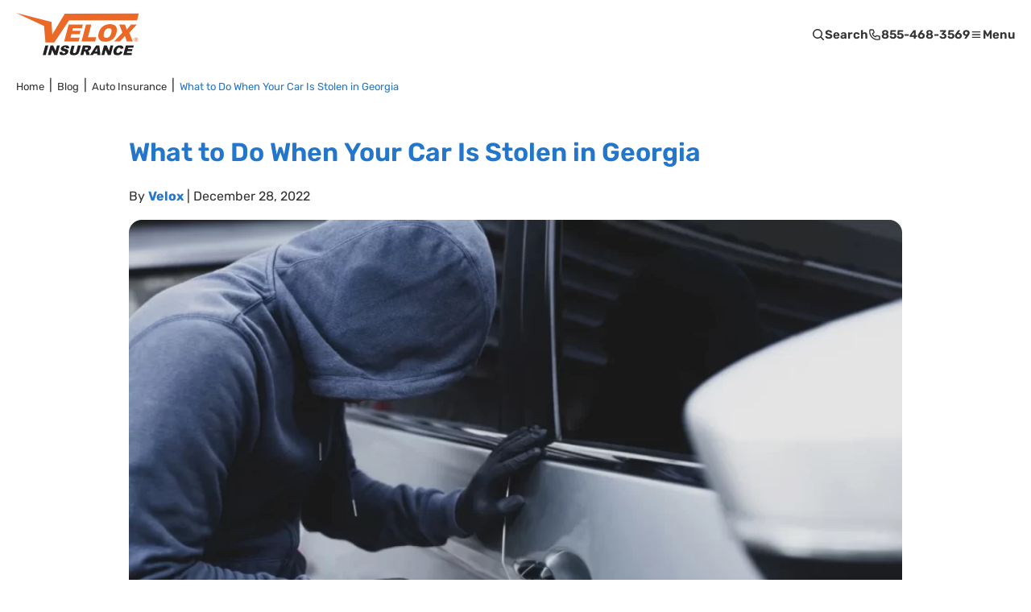

--- FILE ---
content_type: text/html; charset=UTF-8
request_url: https://veloxinsurance.com/blog/what-to-do-when-your-car-is-stolen-in-ga/
body_size: 15213
content:


<!DOCTYPE html>

    <html lang="en-US" id="tag_html_global" >

<head>
    <script>
        var url = window.location.href;
        if (!url.includes('preview=true') && !url.includes('?') ) {
            if (window.location.pathname.substr(-1) !== '/' || !window.location.href.endsWith('/')) {
                window.location.href = window.location.pathname + '/';
            }
        } 
    </script>
    
            <script>
        if (location.protocol !== 'https:') {
            if(location.protocol!='file:'){
                location.replace(`https:${location.href.substring(location.protocol.length)}`);
            }
        }
        </script>
        <title>What to Do When Your Car is Stolen in GA | Velox Insurance</title> 
    <meta charset="utf-8">
    
    <meta name="viewport" content="width=device-width, initial-scale=1">
    <link rel="apple-touch-icon" sizes="180x180"
          href="https://veloxinsurance.com/blog/wp-content/themes/velox/assets/images/favicon/apple-touch-icon.png">
    <link rel="icon" type="image/png" sizes="32x32"
          href="https://veloxinsurance.com/blog/wp-content/themes/velox/assets/images/favicon/favicon-32x32.png">
    <link rel="icon" type="image/png" sizes="16x16"
          href="https://veloxinsurance.com/blog/wp-content/themes/velox/assets/images/favicon/favicon-16x16.png">
    <link rel="manifest" href="https://veloxinsurance.com/blog/wp-content/themes/velox/assets/images/favicon/site.webmanifest">
    <link rel="mask-icon" href="https://veloxinsurance.com/blog/wp-content/themes/velox/assets/images/favicon/safari-pinned-tab.svg" color="#0064cd">
    <link rel="shortcut icon" href="https://veloxinsurance.com/blog/wp-content/themes/velox/assets/images/favicon/favicon.ico">
    <meta name="msapplication-TileColor" content="#0064cd">
    <meta name="msapplication-config" content="https://veloxinsurance.com/blog/wp-content/themes/velox/assets/images/favicon/browserconfig.xml">
    <meta name="theme-color" content="#fff">
    <!--<link rel="preload" as="font" href="https://veloxinsurance.com/blog/wp-content/themes/velox/assets/fonts/opensans-regular.woff2" type="font/woff2"
          crossorigin>-->
    <link rel="preload" as="font" href="https://veloxinsurance.com/blog/wp-content/themes/velox/assets/fonts/rubik-regular.woff2" type="font/woff2" crossorigin>
    <link rel="preload" as="font" href="https://veloxinsurance.com/blog/wp-content/themes/velox/assets/fonts/rubik-semibold.woff2" type="font/woff2" crossorigin>
    <link rel="preload" as="font" href="https://veloxinsurance.com/blog/wp-content/themes/velox/assets/fonts/rubik-bold.woff2" type="font/woff2" crossorigin>
    <link rel="preload" as="image" href="https://veloxinsurance.com/blog/wp-content/themes/velox/assets/images/components/hero-home/hero-home-sm.webp"
          imagesrcset="https://veloxinsurance.com/blog/wp-content/themes/velox/assets/images/components/hero-home/hero-home-sm@2x.webp 2x" media="(max-width: 400px)"
          type="image/webp">
    <link rel="preload" as="image" href="https://veloxinsurance.com/blog/wp-content/themes/velox/assets/images/components/hero-home/hero-home-md.webp"
          imagesrcset="https://veloxinsurance.com/blog/wp-content/themes/velox/assets/images/components/hero-home/hero-home-md@2x.webp 2x" media="(max-width: 700px)"
          type="image/webp">
    <link rel="stylesheet" href="https://veloxinsurance.com/blog/wp-content/themes/velox/assets/css/main.css">
    <script>
        window.dataLayer = window.dataLayer || [];
        function gtag() {
            dataLayer.push(arguments);
        }
        gtag('consent', 'default', {
            'ad_storage': 'denied',
            'analytics_storage': 'denied',
            'ad_user_data': 'denied',
            'ad_personalization': 'denied',
            'personalization_storage': 'denied',
            'functionality_storage': 'granted',
            'security_storage': 'granted',
            'wait_for_update': 500
        });
        gtag("set", "ads_data_redaction", true);
    </script>
    <!-- Script Osano-->
    <script src="https://cmp.osano.com/AzyfddTRtws3f669d/c6ab4603-5cc3-4cbb-b45f-afd39aecc541/osano.js"></script>
    <style>  
            .osano-cm-window__widget svg{
                display: none;
            }           
            .o-wrapper-body .osano-cm-info{
                background: #fff;
                color: #000;
                top: 50%;
                left: 50%;
                right: auto;
                transform: translate(-50%, -50%);
            }
            .o-wrapper-body .osano-cm-dialog--hidden {
                        visibility: hidden;
            }
    </style>
    
<!-- Search Engine Optimization by Rank Math PRO - https://rankmath.com/ -->
<meta name="description" content="Has your car been stolen? Velox Insurance walks you through the steps if your car is stolen in Georgia and how to find affordable comprehensive insurance."/>
<meta name="robots" content="follow, index, max-snippet:-1, max-video-preview:-1, max-image-preview:large"/>
<link rel="canonical" href="https://veloxinsurance.com/blog/what-to-do-when-your-car-is-stolen-in-ga/" />
<meta property="og:locale" content="en_US" />
<meta property="og:type" content="article" />
<meta property="og:title" content="What to Do When Your Car is Stolen in GA | Velox Insurance" />
<meta property="og:description" content="Has your car been stolen? Velox Insurance walks you through the steps if your car is stolen in Georgia and how to find affordable comprehensive insurance." />
<meta property="og:url" content="https://veloxinsurance.com/blog/what-to-do-when-your-car-is-stolen-in-ga/" />
<meta property="og:site_name" content="Blog" />
<meta property="article:section" content="Auto Insurance" />
<meta property="og:updated_time" content="2023-11-07T16:24:50+00:00" />
<meta property="og:image" content="https://veloxinsurance.com/blog/wp-content/uploads/sites/3/2022/12/Frame-1.webp" />
<meta property="og:image:secure_url" content="https://veloxinsurance.com/blog/wp-content/uploads/sites/3/2022/12/Frame-1.webp" />
<meta property="og:image:width" content="1160" />
<meta property="og:image:height" content="652" />
<meta property="og:image:alt" content="burglar breaking into vehicle" />
<meta property="og:image:type" content="image/webp" />
<meta property="article:published_time" content="2022-12-28T18:13:01+00:00" />
<meta property="article:modified_time" content="2023-11-07T16:24:50+00:00" />
<meta name="twitter:card" content="summary_large_image" />
<meta name="twitter:title" content="What to Do When Your Car is Stolen in GA | Velox Insurance" />
<meta name="twitter:description" content="Has your car been stolen? Velox Insurance walks you through the steps if your car is stolen in Georgia and how to find affordable comprehensive insurance." />
<meta name="twitter:image" content="https://veloxinsurance.com/blog/wp-content/uploads/sites/3/2022/12/Frame-1.webp" />
<meta name="twitter:label1" content="Written by" />
<meta name="twitter:data1" content="Velox" />
<meta name="twitter:label2" content="Time to read" />
<meta name="twitter:data2" content="5 minutes" />
<script type="application/ld+json" class="rank-math-schema-pro">{"@context":"https://schema.org","@graph":[{"@type":["Person","Organization"],"@id":"https://veloxinsurance.com/blog/#person","name":"Blog"},{"@type":"WebSite","@id":"https://veloxinsurance.com/blog/#website","url":"https://veloxinsurance.com/blog","name":"Blog","publisher":{"@id":"https://veloxinsurance.com/blog/#person"},"inLanguage":"en-US"},{"@type":"ImageObject","@id":"https://veloxinsurance.com/blog/wp-content/uploads/sites/3/2022/12/Frame-1.webp","url":"https://veloxinsurance.com/blog/wp-content/uploads/sites/3/2022/12/Frame-1.webp","width":"1160","height":"652","caption":"burglar breaking into vehicle","inLanguage":"en-US"},{"@type":"BreadcrumbList","@id":"https://veloxinsurance.com/blog/what-to-do-when-your-car-is-stolen-in-ga/#breadcrumb","itemListElement":[{"@type":"ListItem","position":"1","item":{"@id":"https://veloxinsurance.com/blog","name":"Home"}},{"@type":"ListItem","position":"2","item":{"@id":"https://veloxinsurance.com/blog/auto-insurance/","name":"Auto Insurance"}},{"@type":"ListItem","position":"3","item":{"@id":"https://veloxinsurance.com/blog/what-to-do-when-your-car-is-stolen-in-ga/","name":"What to Do When Your Car Is Stolen in Georgia"}}]},{"@type":"WebPage","@id":"https://veloxinsurance.com/blog/what-to-do-when-your-car-is-stolen-in-ga/#webpage","url":"https://veloxinsurance.com/blog/what-to-do-when-your-car-is-stolen-in-ga/","name":"What to Do When Your Car is Stolen in GA | Velox Insurance","datePublished":"2022-12-28T18:13:01+00:00","dateModified":"2023-11-07T16:24:50+00:00","isPartOf":{"@id":"https://veloxinsurance.com/blog/#website"},"primaryImageOfPage":{"@id":"https://veloxinsurance.com/blog/wp-content/uploads/sites/3/2022/12/Frame-1.webp"},"inLanguage":"en-US","breadcrumb":{"@id":"https://veloxinsurance.com/blog/what-to-do-when-your-car-is-stolen-in-ga/#breadcrumb"}},{"@type":"Person","@id":"https://veloxinsurance.com/blog/author/admin/","name":"Velox","url":"https://veloxinsurance.com/blog/author/admin/","image":{"@type":"ImageObject","@id":"https://secure.gravatar.com/avatar/121770ade4d2e22d205a56fc1794c7dc?s=96&amp;d=mm&amp;r=g","url":"https://secure.gravatar.com/avatar/121770ade4d2e22d205a56fc1794c7dc?s=96&amp;d=mm&amp;r=g","caption":"Velox","inLanguage":"en-US"},"sameAs":["https://veloxinsurance.com"]},{"@type":"BlogPosting","headline":"What to Do When Your Car is Stolen in GA | Velox Insurance","keywords":"stolen car","datePublished":"2022-12-28T18:13:01+00:00","dateModified":"2023-11-07T16:24:50+00:00","articleSection":"Auto Insurance","author":{"@id":"https://veloxinsurance.com/blog/author/admin/","name":"Velox"},"publisher":{"@id":"https://veloxinsurance.com/blog/#person"},"description":"Has your car been stolen? Velox Insurance walks you through the steps if your car is stolen in Georgia and how to find affordable comprehensive insurance.","name":"What to Do When Your Car is Stolen in GA | Velox Insurance","@id":"https://veloxinsurance.com/blog/what-to-do-when-your-car-is-stolen-in-ga/#richSnippet","isPartOf":{"@id":"https://veloxinsurance.com/blog/what-to-do-when-your-car-is-stolen-in-ga/#webpage"},"image":{"@id":"https://veloxinsurance.com/blog/wp-content/uploads/sites/3/2022/12/Frame-1.webp"},"inLanguage":"en-US","mainEntityOfPage":{"@id":"https://veloxinsurance.com/blog/what-to-do-when-your-car-is-stolen-in-ga/#webpage"}}]}</script>
<!-- /Rank Math WordPress SEO plugin -->


<link rel="alternate" type="application/rss+xml" title="Blog &raquo; What to Do When Your Car Is Stolen in Georgia Comments Feed" href="https://veloxinsurance.com/blog/what-to-do-when-your-car-is-stolen-in-ga/feed/" />
<style type="text/css">
img.wp-smiley,
img.emoji {
	display: inline !important;
	border: none !important;
	box-shadow: none !important;
	height: 1em !important;
	width: 1em !important;
	margin: 0 0.07em !important;
	vertical-align: -0.1em !important;
	background: none !important;
	padding: 0 !important;
}
</style>
	<link rel='stylesheet' id='wp-block-library-css' href='https://veloxinsurance.com/blog/wp-includes/css/dist/block-library/style.min.css?ver=6.3.1' type='text/css' media='all' />
<style id='safe-svg-svg-icon-style-inline-css' type='text/css'>
.safe-svg-cover{text-align:center}.safe-svg-cover .safe-svg-inside{display:inline-block;max-width:100%}.safe-svg-cover svg{height:100%;max-height:100%;max-width:100%;width:100%}

</style>
<style id='classic-theme-styles-inline-css' type='text/css'>
/*! This file is auto-generated */
.wp-block-button__link{color:#fff;background-color:#32373c;border-radius:9999px;box-shadow:none;text-decoration:none;padding:calc(.667em + 2px) calc(1.333em + 2px);font-size:1.125em}.wp-block-file__button{background:#32373c;color:#fff;text-decoration:none}
</style>
<style id='global-styles-inline-css' type='text/css'>
body{--wp--preset--color--black: #000000;--wp--preset--color--cyan-bluish-gray: #abb8c3;--wp--preset--color--white: #ffffff;--wp--preset--color--pale-pink: #f78da7;--wp--preset--color--vivid-red: #cf2e2e;--wp--preset--color--luminous-vivid-orange: #ff6900;--wp--preset--color--luminous-vivid-amber: #fcb900;--wp--preset--color--light-green-cyan: #7bdcb5;--wp--preset--color--vivid-green-cyan: #00d084;--wp--preset--color--pale-cyan-blue: #8ed1fc;--wp--preset--color--vivid-cyan-blue: #0693e3;--wp--preset--color--vivid-purple: #9b51e0;--wp--preset--gradient--vivid-cyan-blue-to-vivid-purple: linear-gradient(135deg,rgba(6,147,227,1) 0%,rgb(155,81,224) 100%);--wp--preset--gradient--light-green-cyan-to-vivid-green-cyan: linear-gradient(135deg,rgb(122,220,180) 0%,rgb(0,208,130) 100%);--wp--preset--gradient--luminous-vivid-amber-to-luminous-vivid-orange: linear-gradient(135deg,rgba(252,185,0,1) 0%,rgba(255,105,0,1) 100%);--wp--preset--gradient--luminous-vivid-orange-to-vivid-red: linear-gradient(135deg,rgba(255,105,0,1) 0%,rgb(207,46,46) 100%);--wp--preset--gradient--very-light-gray-to-cyan-bluish-gray: linear-gradient(135deg,rgb(238,238,238) 0%,rgb(169,184,195) 100%);--wp--preset--gradient--cool-to-warm-spectrum: linear-gradient(135deg,rgb(74,234,220) 0%,rgb(151,120,209) 20%,rgb(207,42,186) 40%,rgb(238,44,130) 60%,rgb(251,105,98) 80%,rgb(254,248,76) 100%);--wp--preset--gradient--blush-light-purple: linear-gradient(135deg,rgb(255,206,236) 0%,rgb(152,150,240) 100%);--wp--preset--gradient--blush-bordeaux: linear-gradient(135deg,rgb(254,205,165) 0%,rgb(254,45,45) 50%,rgb(107,0,62) 100%);--wp--preset--gradient--luminous-dusk: linear-gradient(135deg,rgb(255,203,112) 0%,rgb(199,81,192) 50%,rgb(65,88,208) 100%);--wp--preset--gradient--pale-ocean: linear-gradient(135deg,rgb(255,245,203) 0%,rgb(182,227,212) 50%,rgb(51,167,181) 100%);--wp--preset--gradient--electric-grass: linear-gradient(135deg,rgb(202,248,128) 0%,rgb(113,206,126) 100%);--wp--preset--gradient--midnight: linear-gradient(135deg,rgb(2,3,129) 0%,rgb(40,116,252) 100%);--wp--preset--font-size--small: 13px;--wp--preset--font-size--medium: 20px;--wp--preset--font-size--large: 36px;--wp--preset--font-size--x-large: 42px;--wp--preset--spacing--20: 0.44rem;--wp--preset--spacing--30: 0.67rem;--wp--preset--spacing--40: 1rem;--wp--preset--spacing--50: 1.5rem;--wp--preset--spacing--60: 2.25rem;--wp--preset--spacing--70: 3.38rem;--wp--preset--spacing--80: 5.06rem;--wp--preset--shadow--natural: 6px 6px 9px rgba(0, 0, 0, 0.2);--wp--preset--shadow--deep: 12px 12px 50px rgba(0, 0, 0, 0.4);--wp--preset--shadow--sharp: 6px 6px 0px rgba(0, 0, 0, 0.2);--wp--preset--shadow--outlined: 6px 6px 0px -3px rgba(255, 255, 255, 1), 6px 6px rgba(0, 0, 0, 1);--wp--preset--shadow--crisp: 6px 6px 0px rgba(0, 0, 0, 1);}:where(.is-layout-flex){gap: 0.5em;}:where(.is-layout-grid){gap: 0.5em;}body .is-layout-flow > .alignleft{float: left;margin-inline-start: 0;margin-inline-end: 2em;}body .is-layout-flow > .alignright{float: right;margin-inline-start: 2em;margin-inline-end: 0;}body .is-layout-flow > .aligncenter{margin-left: auto !important;margin-right: auto !important;}body .is-layout-constrained > .alignleft{float: left;margin-inline-start: 0;margin-inline-end: 2em;}body .is-layout-constrained > .alignright{float: right;margin-inline-start: 2em;margin-inline-end: 0;}body .is-layout-constrained > .aligncenter{margin-left: auto !important;margin-right: auto !important;}body .is-layout-constrained > :where(:not(.alignleft):not(.alignright):not(.alignfull)){max-width: var(--wp--style--global--content-size);margin-left: auto !important;margin-right: auto !important;}body .is-layout-constrained > .alignwide{max-width: var(--wp--style--global--wide-size);}body .is-layout-flex{display: flex;}body .is-layout-flex{flex-wrap: wrap;align-items: center;}body .is-layout-flex > *{margin: 0;}body .is-layout-grid{display: grid;}body .is-layout-grid > *{margin: 0;}:where(.wp-block-columns.is-layout-flex){gap: 2em;}:where(.wp-block-columns.is-layout-grid){gap: 2em;}:where(.wp-block-post-template.is-layout-flex){gap: 1.25em;}:where(.wp-block-post-template.is-layout-grid){gap: 1.25em;}.has-black-color{color: var(--wp--preset--color--black) !important;}.has-cyan-bluish-gray-color{color: var(--wp--preset--color--cyan-bluish-gray) !important;}.has-white-color{color: var(--wp--preset--color--white) !important;}.has-pale-pink-color{color: var(--wp--preset--color--pale-pink) !important;}.has-vivid-red-color{color: var(--wp--preset--color--vivid-red) !important;}.has-luminous-vivid-orange-color{color: var(--wp--preset--color--luminous-vivid-orange) !important;}.has-luminous-vivid-amber-color{color: var(--wp--preset--color--luminous-vivid-amber) !important;}.has-light-green-cyan-color{color: var(--wp--preset--color--light-green-cyan) !important;}.has-vivid-green-cyan-color{color: var(--wp--preset--color--vivid-green-cyan) !important;}.has-pale-cyan-blue-color{color: var(--wp--preset--color--pale-cyan-blue) !important;}.has-vivid-cyan-blue-color{color: var(--wp--preset--color--vivid-cyan-blue) !important;}.has-vivid-purple-color{color: var(--wp--preset--color--vivid-purple) !important;}.has-black-background-color{background-color: var(--wp--preset--color--black) !important;}.has-cyan-bluish-gray-background-color{background-color: var(--wp--preset--color--cyan-bluish-gray) !important;}.has-white-background-color{background-color: var(--wp--preset--color--white) !important;}.has-pale-pink-background-color{background-color: var(--wp--preset--color--pale-pink) !important;}.has-vivid-red-background-color{background-color: var(--wp--preset--color--vivid-red) !important;}.has-luminous-vivid-orange-background-color{background-color: var(--wp--preset--color--luminous-vivid-orange) !important;}.has-luminous-vivid-amber-background-color{background-color: var(--wp--preset--color--luminous-vivid-amber) !important;}.has-light-green-cyan-background-color{background-color: var(--wp--preset--color--light-green-cyan) !important;}.has-vivid-green-cyan-background-color{background-color: var(--wp--preset--color--vivid-green-cyan) !important;}.has-pale-cyan-blue-background-color{background-color: var(--wp--preset--color--pale-cyan-blue) !important;}.has-vivid-cyan-blue-background-color{background-color: var(--wp--preset--color--vivid-cyan-blue) !important;}.has-vivid-purple-background-color{background-color: var(--wp--preset--color--vivid-purple) !important;}.has-black-border-color{border-color: var(--wp--preset--color--black) !important;}.has-cyan-bluish-gray-border-color{border-color: var(--wp--preset--color--cyan-bluish-gray) !important;}.has-white-border-color{border-color: var(--wp--preset--color--white) !important;}.has-pale-pink-border-color{border-color: var(--wp--preset--color--pale-pink) !important;}.has-vivid-red-border-color{border-color: var(--wp--preset--color--vivid-red) !important;}.has-luminous-vivid-orange-border-color{border-color: var(--wp--preset--color--luminous-vivid-orange) !important;}.has-luminous-vivid-amber-border-color{border-color: var(--wp--preset--color--luminous-vivid-amber) !important;}.has-light-green-cyan-border-color{border-color: var(--wp--preset--color--light-green-cyan) !important;}.has-vivid-green-cyan-border-color{border-color: var(--wp--preset--color--vivid-green-cyan) !important;}.has-pale-cyan-blue-border-color{border-color: var(--wp--preset--color--pale-cyan-blue) !important;}.has-vivid-cyan-blue-border-color{border-color: var(--wp--preset--color--vivid-cyan-blue) !important;}.has-vivid-purple-border-color{border-color: var(--wp--preset--color--vivid-purple) !important;}.has-vivid-cyan-blue-to-vivid-purple-gradient-background{background: var(--wp--preset--gradient--vivid-cyan-blue-to-vivid-purple) !important;}.has-light-green-cyan-to-vivid-green-cyan-gradient-background{background: var(--wp--preset--gradient--light-green-cyan-to-vivid-green-cyan) !important;}.has-luminous-vivid-amber-to-luminous-vivid-orange-gradient-background{background: var(--wp--preset--gradient--luminous-vivid-amber-to-luminous-vivid-orange) !important;}.has-luminous-vivid-orange-to-vivid-red-gradient-background{background: var(--wp--preset--gradient--luminous-vivid-orange-to-vivid-red) !important;}.has-very-light-gray-to-cyan-bluish-gray-gradient-background{background: var(--wp--preset--gradient--very-light-gray-to-cyan-bluish-gray) !important;}.has-cool-to-warm-spectrum-gradient-background{background: var(--wp--preset--gradient--cool-to-warm-spectrum) !important;}.has-blush-light-purple-gradient-background{background: var(--wp--preset--gradient--blush-light-purple) !important;}.has-blush-bordeaux-gradient-background{background: var(--wp--preset--gradient--blush-bordeaux) !important;}.has-luminous-dusk-gradient-background{background: var(--wp--preset--gradient--luminous-dusk) !important;}.has-pale-ocean-gradient-background{background: var(--wp--preset--gradient--pale-ocean) !important;}.has-electric-grass-gradient-background{background: var(--wp--preset--gradient--electric-grass) !important;}.has-midnight-gradient-background{background: var(--wp--preset--gradient--midnight) !important;}.has-small-font-size{font-size: var(--wp--preset--font-size--small) !important;}.has-medium-font-size{font-size: var(--wp--preset--font-size--medium) !important;}.has-large-font-size{font-size: var(--wp--preset--font-size--large) !important;}.has-x-large-font-size{font-size: var(--wp--preset--font-size--x-large) !important;}
.wp-block-navigation a:where(:not(.wp-element-button)){color: inherit;}
:where(.wp-block-post-template.is-layout-flex){gap: 1.25em;}:where(.wp-block-post-template.is-layout-grid){gap: 1.25em;}
:where(.wp-block-columns.is-layout-flex){gap: 2em;}:where(.wp-block-columns.is-layout-grid){gap: 2em;}
.wp-block-pullquote{font-size: 1.5em;line-height: 1.6;}
</style>
<link rel="https://api.w.org/" href="https://veloxinsurance.com/blog/wp-json/" /><link rel="alternate" type="application/json" href="https://veloxinsurance.com/blog/wp-json/wp/v2/posts/8010" /><link rel="EditURI" type="application/rsd+xml" title="RSD" href="https://veloxinsurance.com/blog/xmlrpc.php?rsd" />
<meta name="generator" content="WordPress 6.3.1" />
<link rel="alternate" type="application/json+oembed" href="https://veloxinsurance.com/blog/wp-json/oembed/1.0/embed?url=https%3A%2F%2Fveloxinsurance.com%2Fblog%2Fwhat-to-do-when-your-car-is-stolen-in-ga%2F" />
<link rel="alternate" type="text/xml+oembed" href="https://veloxinsurance.com/blog/wp-json/oembed/1.0/embed?url=https%3A%2F%2Fveloxinsurance.com%2Fblog%2Fwhat-to-do-when-your-car-is-stolen-in-ga%2F&#038;format=xml" />
      
             
        <!-- Google Tag Manager -->
<script>!function(e,t,a,n,r){e[n]=e[n]||[],e[n].push({"gtm.start":(new Date).getTime(),event:"gtm.js"});var s=t.getElementsByTagName(a)[0],c=t.createElement(a);c.async=!0,c.src="https://www.googletagmanager.com/gtm.js?id=GTM-T4NK3GR",s.parentNode.insertBefore(c,s)}(window,document,"script","dataLayer")</script>
<!-- End Google Tag Manager -->
</head>

<body class="o-wrapper-body is-loading">

    <!-- Google Tag Manager (noscript) -->
    <noscript><iframe src="https://www.googletagmanager.com/ns.html?id=GTM-T4NK3GR"
    height="0" width="0" style="display:none;visibility:hidden"></iframe></noscript>
    <!-- End Google Tag Manager (noscript) -->

<header class="c-site-header">
    <a class="c-site-header__skip" href="#main">Skip to main content</a>
    <div class="o-wrapper o-wrapper--large">
    <a class="c-site-header__home-link" href="https://veloxinsurance.com/">
        <img class="c-site-header__logo" src="https://veloxinsurance.com/blog/wp-content/themes/velox/assets/images/components/site-header/velox-logo.svg" alt="Cost-U-Less Logo" width="77" height="27">
    </a>
    <div class="c-desktop-nav" role="navigation" aria-label="Main desktop">
        <ul class="o-list-bare c-desktop-nav__list">
                    <li class="o-list-bare__item c-desktop-nav__item js-desktop-nav-item">
                                    <button class="c-desktop-nav__link js-desktop-nav-link-toggle" type="button" aria-expanded="false" aria-controls="desktopNavListLvl-2-1">Insurance<span class="o-icon c-desktop-nav__link-indicator"><svg aria-hidden="true" focusable="false" role="img"><use xlink:href="https://veloxinsurance.com/blog/wp-content/themes/velox/assets/images/icons/icons.svg#icon-chevron-down"></use></svg></span>                    </button>
                                

                                                                
                        <ul class="o-list-bare c-desktop-nav__list-lvl-2 js-desktop-nav-list-lvl-2" id="desktopNavListLvl-2-1">
                                                                                                <li class="o-list-bare__item c-desktop-nav__item-lvl-2">
                                                                                            <button class="c-desktop-nav__link-lvl-2 js-desktop-nav-link-lvl-2-toggle" type="button" aria-expanded="false" aria-controls="desktopNavListLvl-3-11-1">Vehicle Insurance<span class="o-icon c-desktop-nav__link-indicator-lvl-2"><svg aria-hidden="true" focusable="false" role="img"><use xlink:href="https://veloxinsurance.com/blog/wp-content/themes/velox/assets/images/icons/icons.svg#icon-chevron-down"></use></svg></span>
                                                </button>
                                                                                                    <div class="c-desktop-nav__list-lvl-3-wrapper">
                                                        <ul class="o-list-bare c-desktop-nav__list-lvl-3 js-desktop-nav-list-lvl-3" id="desktopNavListLvl-3-11-1">
                                                                                                                            <li class="o-list-bare__item c-desktop-nav__item-lvl-3">
                                                                    <a class="c-desktop-nav__link-lvl-3" href="https://veloxinsurance.com/auto/">Auto Insurance                                                                     </a>
                                                                </li>

                                                                                                                            <li class="o-list-bare__item c-desktop-nav__item-lvl-3">
                                                                    <a class="c-desktop-nav__link-lvl-3" href="https://veloxinsurance.com/atv-insurance/">ATV Insurance                                                                     </a>
                                                                </li>

                                                                                                                            <li class="o-list-bare__item c-desktop-nav__item-lvl-3">
                                                                    <a class="c-desktop-nav__link-lvl-3" href="https://veloxinsurance.com/boat-insurance/">Boat &amp; Watercraft Insurance                                                                     </a>
                                                                </li>

                                                                                                                            <li class="o-list-bare__item c-desktop-nav__item-lvl-3">
                                                                    <a class="c-desktop-nav__link-lvl-3" href="https://veloxinsurance.com/motor/">Motorcycle Insurance                                                                     </a>
                                                                </li>

                                                                                                                            <li class="o-list-bare__item c-desktop-nav__item-lvl-3">
                                                                    <a class="c-desktop-nav__link-lvl-3" href="https://veloxinsurance.com/rv/">Recreational Vehicle Insurance                                                                     </a>
                                                                </li>

                                                                                                                    </ul>
                                                    </div>
                                                                                                                                        
                                    </li>
                                                                
                                                                                                                                <li class="o-list-bare__item c-desktop-nav__item-lvl-2">
                                                                                            <button class="c-desktop-nav__link-lvl-2 js-desktop-nav-link-lvl-2-toggle" type="button" aria-expanded="false" aria-controls="desktopNavListLvl-3-11-2">Property Insurance<span class="o-icon c-desktop-nav__link-indicator-lvl-2"><svg aria-hidden="true" focusable="false" role="img"><use xlink:href="https://veloxinsurance.com/blog/wp-content/themes/velox/assets/images/icons/icons.svg#icon-chevron-down"></use></svg></span>
                                                </button>
                                                                                                    <div class="c-desktop-nav__list-lvl-3-wrapper">
                                                        <ul class="o-list-bare c-desktop-nav__list-lvl-3 js-desktop-nav-list-lvl-3" id="desktopNavListLvl-3-11-2">
                                                                                                                            <li class="o-list-bare__item c-desktop-nav__item-lvl-3">
                                                                    <a class="c-desktop-nav__link-lvl-3" href="https://veloxinsurance.com/condo/">Condo Insurance                                                                     </a>
                                                                </li>

                                                                                                                            <li class="o-list-bare__item c-desktop-nav__item-lvl-3">
                                                                    <a class="c-desktop-nav__link-lvl-3" href="https://veloxinsurance.com/home-owners/">Homeowners Insurance                                                                     </a>
                                                                </li>

                                                                                                                            <li class="o-list-bare__item c-desktop-nav__item-lvl-3">
                                                                    <a class="c-desktop-nav__link-lvl-3" href="https://veloxinsurance.com/landlord/">Landlord Insurance                                                                     </a>
                                                                </li>

                                                                                                                            <li class="o-list-bare__item c-desktop-nav__item-lvl-3">
                                                                    <a class="c-desktop-nav__link-lvl-3" href="https://veloxinsurance.com/mobile-home/">Mobile Home Insurance                                                                     </a>
                                                                </li>

                                                                                                                            <li class="o-list-bare__item c-desktop-nav__item-lvl-3">
                                                                    <a class="c-desktop-nav__link-lvl-3" href="https://veloxinsurance.com/renters/">Renters Insurance                                                                     </a>
                                                                </li>

                                                                                                                    </ul>
                                                    </div>
                                                                                                                                        
                                    </li>
                                                                
                                                                                                                                <li class="o-list-bare__item c-desktop-nav__item-lvl-2">
                                                                                            <button class="c-desktop-nav__link-lvl-2 js-desktop-nav-link-lvl-2-toggle" type="button" aria-expanded="false" aria-controls="desktopNavListLvl-3-11-3">Business Insurance<span class="o-icon c-desktop-nav__link-indicator-lvl-2"><svg aria-hidden="true" focusable="false" role="img"><use xlink:href="https://veloxinsurance.com/blog/wp-content/themes/velox/assets/images/icons/icons.svg#icon-chevron-down"></use></svg></span>
                                                </button>
                                                                                                    <div class="c-desktop-nav__list-lvl-3-wrapper">
                                                        <ul class="o-list-bare c-desktop-nav__list-lvl-3 js-desktop-nav-list-lvl-3" id="desktopNavListLvl-3-11-3">
                                                                                                                            <li class="o-list-bare__item c-desktop-nav__item-lvl-3">
                                                                    <a class="c-desktop-nav__link-lvl-3" href="https://veloxinsurance.com/business-insurance/">Business Insurance                                                                     </a>
                                                                </li>

                                                                                                                            <li class="o-list-bare__item c-desktop-nav__item-lvl-3">
                                                                    <a class="c-desktop-nav__link-lvl-3" href="https://veloxinsurance.com/builders-risk/">Builder’s Risk Insurance                                                                     </a>
                                                                </li>

                                                                                                                            <li class="o-list-bare__item c-desktop-nav__item-lvl-3">
                                                                    <a class="c-desktop-nav__link-lvl-3" href="https://veloxinsurance.com/business-owners-policy/">Business Owner Insurance                                                                     </a>
                                                                </li>

                                                                                                                            <li class="o-list-bare__item c-desktop-nav__item-lvl-3">
                                                                    <a class="c-desktop-nav__link-lvl-3" href="https://veloxinsurance.com/commercial-auto/">Commercial Auto Insurance                                                                     </a>
                                                                </li>

                                                                                                                            <li class="o-list-bare__item c-desktop-nav__item-lvl-3">
                                                                    <a class="c-desktop-nav__link-lvl-3" href="https://veloxinsurance.com/general-liability/">General Liability Insurance                                                                     </a>
                                                                </li>

                                                                                                                            <li class="o-list-bare__item c-desktop-nav__item-lvl-3">
                                                                    <a class="c-desktop-nav__link-lvl-3" href="https://veloxinsurance.com/professional-liability/">Professional Liability Insurance                                                                     </a>
                                                                </li>

                                                                                                                    </ul>
                                                    </div>
                                                                                                                                        
                                    </li>
                                                                
                                                                                                                                <li class="o-list-bare__item c-desktop-nav__item-lvl-2 c-desktop-nav__item-lvl-2--all-products">
                                        <a class="c-desktop-nav__link-lvl-2" href="https://veloxinsurance.com/insurance-options/">View All Insurance Products</a>
                                    </li>
                                                                
                                                                                    </ul>
                                </li>
                                <li class="o-list-bare__item c-desktop-nav__item js-desktop-nav-item">
                                    <button class="c-desktop-nav__link js-desktop-nav-link-toggle" type="button" aria-expanded="false" aria-controls="desktopNavListLvl-2-1">Our Company<span class="o-icon c-desktop-nav__link-indicator"><svg aria-hidden="true" focusable="false" role="img"><use xlink:href="https://veloxinsurance.com/blog/wp-content/themes/velox/assets/images/icons/icons.svg#icon-chevron-down"></use></svg></span>                    </button>
                                

                                                                
                        <ul class="o-list-bare c-desktop-nav__list-lvl-2 js-desktop-nav-list-lvl-2" id="desktopNavListLvl-2-2">
                                                                                                <li class="o-list-bare__item c-desktop-nav__item-lvl-2">
                                                                                                <a class="c-desktop-nav__link-lvl-2" href="https://veloxinsurance.com/about-us/">About Velox                                                     </a>
                                                                                        
                                    </li>
                                                                
                                                                                                                                <li class="o-list-bare__item c-desktop-nav__item-lvl-2">
                                                                                                <a class="c-desktop-nav__link-lvl-2" href="https://veloxinsurance.com/careers/">Careers                                                     </a>
                                                                                        
                                    </li>
                                                                
                                                                                                                                <li class="o-list-bare__item c-desktop-nav__item-lvl-2">
                                                                                                <a class="c-desktop-nav__link-lvl-2" href="https://veloxinsurance.com/mobile-apps/">Mobile Apps                                                     </a>
                                                                                        
                                    </li>
                                                                
                                                                                                                                <li class="o-list-bare__item c-desktop-nav__item-lvl-2">
                                                                                                <a class="c-desktop-nav__link-lvl-2" href="https://franchise.veloxinsurance.com/">Franchising Information                                                     </a>
                                                                                        
                                    </li>
                                                                
                                                                                    </ul>
                                </li>
                                <li class="o-list-bare__item c-desktop-nav__item js-desktop-nav-item">
                                    <button class="c-desktop-nav__link js-desktop-nav-link-toggle" type="button" aria-expanded="false" aria-controls="desktopNavListLvl-2-1">Customer Care<span class="o-icon c-desktop-nav__link-indicator"><svg aria-hidden="true" focusable="false" role="img"><use xlink:href="https://veloxinsurance.com/blog/wp-content/themes/velox/assets/images/icons/icons.svg#icon-chevron-down"></use></svg></span>                    </button>
                                

                                                                
                        <ul class="o-list-bare c-desktop-nav__list-lvl-2 js-desktop-nav-list-lvl-2" id="desktopNavListLvl-2-3">
                                                                                                <li class="o-list-bare__item c-desktop-nav__item-lvl-2">
                                                                                                <a class="c-desktop-nav__link-lvl-2" href="https://veloxinsurance.com/contact-us/">Corporate Office                                                     </a>
                                                                                        
                                    </li>
                                                                
                                                                                                                                <li class="o-list-bare__item c-desktop-nav__item-lvl-2">
                                                                                                <a class="c-desktop-nav__link-lvl-2" href="https://veloxinsurance.com/claims/">Claims                                                     </a>
                                                                                        
                                    </li>
                                                                
                                                                                    </ul>
                                </li>
                                <li class="o-list-bare__item c-desktop-nav__item js-desktop-nav-item">
                                    <a class="c-desktop-nav__link" href="https://veloxinsurance.com/blog/">Blog</a>
                                

                                                    </li>
                                <li class="o-list-bare__item c-desktop-nav__item js-desktop-nav-item">
                                    <a class="c-desktop-nav__link" href="https://locations.veloxinsurance.com/">Locations</a>
                                

                                                    </li>
                                <li class="o-list-bare__item c-desktop-nav__item js-desktop-nav-item">
                                    <a class="c-desktop-nav__link" href="https://veloxinsurance.com/make-a-payment/">Make a Payment</a>
                                

                                                    </li>
                            </ul>
    </div>
    <div class="c-site-header-controls">
                           
                        <a class="c-site-header-controls__control c-site-header-controls__control--only-desktop" href="/search/" aria-label="Go to search page">
                <span class="o-icon c-site-header-controls__icon">
                    <svg aria-hidden="true" focusable="false" role="img"><use xlink:href="https://veloxinsurance.com/blog/wp-content/themes/velox/assets/images/icons/icons.svg#icon-search"></use></svg></span>
                <div class="c-site-header-controls__text">Search</div>
            </a>
                    <a class="c-site-header-controls__control" href="tel:855-468-3569" aria-label="Call us at Array">
            <span class="o-icon c-site-header-controls__icon"><svg aria-hidden="true" focusable="false" role="img"><use xlink:href="https://veloxinsurance.com/blog/wp-content/themes/velox/assets/images/icons/icons.svg#icon-phone"></use></svg></span>
            <div class="c-site-header-controls__text c-site-header-controls__text--mobile">Call Us</div>
            <div class="c-site-header-controls__text c-site-header-controls__text--desktop">855-468-3569</div>
        </a>
                

        <button class="c-site-header-controls__control js-mobile-site-menu-open" aria-label="Open mobile menu" aria-expanded="false" aria-controls="mobileSiteMenu">
            <span class="o-icon .c-site-header-controls__icon"><svg aria-hidden="true" focusable="false" role="img"><use xlink:href="https://veloxinsurance.com/blog/wp-content/themes/velox/assets/images/icons/icons.svg#icon-menu"></use></svg></span>
            <span class="c-site-header-controls__text">Menu</span>
        </button>
    </div>
</div>

</header>
<div class="c-mobile-nav-dialog js-mobile-nav-dialog" id="mobileSiteMenu" role="dialog" aria-modal="true"
     aria-label="Main mobile menu">
    <div class="c-mobile-nav-dialog__overlay"></div>
    <div class="c-mobile-nav-dialog__content">
        <a class="c-site-header__home-link" href="https://veloxinsurance.com/">
        <img class="c-mobile-nav-dialog__logo"
             src="https://veloxinsurance.com/blog/wp-content/themes/velox/assets/images/components/site-header/velox-logo.svg" alt="Velox Logo"
             width="77" height="27">
        </a>
        <button class="c-mobile-nav-dialog__close js-mobile-site-menu-close" aria-label="Close mobile menu"
                aria-expanded="true" aria-controls="mobileSiteMenu">
            <span class="o-icon c-mobile-nav-dialog__close-icon"><svg aria-hidden="true" focusable="false" role="img"><use
                            xlink:href="https://veloxinsurance.com/blog/wp-content/themes/velox/assets/images/icons/icons.svg#icon-close"></use></svg></span>
            <span class="c-mobile-nav-dialog__close-text">Close</span>
        </button>
        <form class="c-mobile-nav-search js-form" action="https://veloxinsurance.com/blog/search/" method="POST" role="search" aria-label="Sitewide">
        <input class="c-mobile-nav-search__input" type="search" value="" name="searchSite" aria-label="Search sitewide" placeholder="Search" required>
        <button class="c-mobile-nav-search__submit" type="submit" aria-label="Search">
            <span class="o-icon"><svg focusable="false" role="img">
                    <title>Search</title><use xlink:href="https://veloxinsurance.com/blog/wp-content/themes/velox/assets/images/icons/icons.svg#icon-search"></use>
                </svg></span>
        </button>
    </form>
<div class="c-mobile-nav" role="navigation" aria-label="Main mobile">
   
    <ul class="o-list-bare c-mobile-nav__list">
                                    <li class="o-list-bare__item c-mobile-nav__item">
                                                                <button class="c-mobile-nav__link js-mobile-nav-link-toggle" type="button" aria-expanded="false" aria-controls="mobileNavListLvl-2-1">
                            
                                                        <span class="o-icon c-mobile-nav__link-icon">
                                <svg aria-hidden="true" focusable="false" role="img">
                                    <use xlink:href="https://veloxinsurance.com/blog/wp-content/themes/velox/assets/images/icons/icons.svg#icon-shield"></use>
                                </svg>
                            </span>
                                                        Insurance                                                            <span class="o-icon c-mobile-nav__link-indicator">
                                    <svg aria-hidden="true" focusable="false" role="img">
                                        <use xlink:href="https://veloxinsurance.com/blog/wp-content/themes/velox/assets/images/icons/icons.svg#icon-chevron-down"></use>
                                    </svg>
                                </span>
                                                    </button>
                                                                                    <ul class="o-list-bare c-mobile-nav__list-lvl-2" id="mobileNavListLvl-2-1">
                                                                                                                                <li class="o-list-bare__item c-mobile-nav__item-lvl-2">
                                      
                                        <button class="c-mobile-nav__link-lvl-2 js-mobile-nav-link-toggle" type="button" aria-expanded="false" aria-controls="mobileNavListLvl-3-1">
                                            Vehicle Insurance                                            <span class="o-icon c-mobile-nav__link-indicator">
                                                <svg aria-hidden="true" focusable="false" role="img">
                                                    <use xlink:href="https://veloxinsurance.com/blog/wp-content/themes/velox/assets/images/icons/icons.svg#icon-chevron-down"></use>
                                                </svg>
                                            </span>
                                        </button>
                                            <ul class="o-list-bare c-mobile-nav__list-lvl-3" id="mobileNavListLvl-3-1">
                                                                                                    <li class="o-list-bare__item c-mobile-nav__item-lvl-3">
                                                        <a class="c-mobile-nav__link-lvl-3" href="https://veloxinsurance.com/auto/">Auto Insurance                                                         </a>
                                                    </li>
                                                                                                    <li class="o-list-bare__item c-mobile-nav__item-lvl-3">
                                                        <a class="c-mobile-nav__link-lvl-3" href="https://veloxinsurance.com/atv-insurance/">ATV Insurance                                                         </a>
                                                    </li>
                                                                                                    <li class="o-list-bare__item c-mobile-nav__item-lvl-3">
                                                        <a class="c-mobile-nav__link-lvl-3" href="https://veloxinsurance.com/boat-insurance/">Boat &amp; Watercraft Insurance                                                         </a>
                                                    </li>
                                                                                                    <li class="o-list-bare__item c-mobile-nav__item-lvl-3">
                                                        <a class="c-mobile-nav__link-lvl-3" href="https://veloxinsurance.com/motor/">Motorcycle Insurance                                                         </a>
                                                    </li>
                                                                                                    <li class="o-list-bare__item c-mobile-nav__item-lvl-3">
                                                        <a class="c-mobile-nav__link-lvl-3" href="https://veloxinsurance.com/rv/">Recreational Vehicle Insurance                                                         </a>
                                                    </li>
                                                                                            </ul>
                                                                        </li>
                                                                                                                                                                                                <li class="o-list-bare__item c-mobile-nav__item-lvl-2">
                                      
                                        <button class="c-mobile-nav__link-lvl-2 js-mobile-nav-link-toggle" type="button" aria-expanded="false" aria-controls="mobileNavListLvl-3-1">
                                            Property Insurance                                            <span class="o-icon c-mobile-nav__link-indicator">
                                                <svg aria-hidden="true" focusable="false" role="img">
                                                    <use xlink:href="https://veloxinsurance.com/blog/wp-content/themes/velox/assets/images/icons/icons.svg#icon-chevron-down"></use>
                                                </svg>
                                            </span>
                                        </button>
                                            <ul class="o-list-bare c-mobile-nav__list-lvl-3" id="mobileNavListLvl-3-1">
                                                                                                    <li class="o-list-bare__item c-mobile-nav__item-lvl-3">
                                                        <a class="c-mobile-nav__link-lvl-3" href="https://veloxinsurance.com/condo/">Condo Insurance                                                         </a>
                                                    </li>
                                                                                                    <li class="o-list-bare__item c-mobile-nav__item-lvl-3">
                                                        <a class="c-mobile-nav__link-lvl-3" href="https://veloxinsurance.com/home-owners/">Homeowners Insurance                                                         </a>
                                                    </li>
                                                                                                    <li class="o-list-bare__item c-mobile-nav__item-lvl-3">
                                                        <a class="c-mobile-nav__link-lvl-3" href="https://veloxinsurance.com/landlord/">Landlord Insurance                                                         </a>
                                                    </li>
                                                                                                    <li class="o-list-bare__item c-mobile-nav__item-lvl-3">
                                                        <a class="c-mobile-nav__link-lvl-3" href="https://veloxinsurance.com/mobile-home/">Mobile Home Insurance                                                         </a>
                                                    </li>
                                                                                                    <li class="o-list-bare__item c-mobile-nav__item-lvl-3">
                                                        <a class="c-mobile-nav__link-lvl-3" href="https://veloxinsurance.com/renters/">Renters Insurance                                                         </a>
                                                    </li>
                                                                                            </ul>
                                                                        </li>
                                                                                                                                                                                                <li class="o-list-bare__item c-mobile-nav__item-lvl-2">
                                      
                                        <button class="c-mobile-nav__link-lvl-2 js-mobile-nav-link-toggle" type="button" aria-expanded="false" aria-controls="mobileNavListLvl-3-1">
                                            Business Insurance                                            <span class="o-icon c-mobile-nav__link-indicator">
                                                <svg aria-hidden="true" focusable="false" role="img">
                                                    <use xlink:href="https://veloxinsurance.com/blog/wp-content/themes/velox/assets/images/icons/icons.svg#icon-chevron-down"></use>
                                                </svg>
                                            </span>
                                        </button>
                                            <ul class="o-list-bare c-mobile-nav__list-lvl-3" id="mobileNavListLvl-3-1">
                                                                                                    <li class="o-list-bare__item c-mobile-nav__item-lvl-3">
                                                        <a class="c-mobile-nav__link-lvl-3" href="https://veloxinsurance.com/business-insurance/">Business Insurance                                                         </a>
                                                    </li>
                                                                                                    <li class="o-list-bare__item c-mobile-nav__item-lvl-3">
                                                        <a class="c-mobile-nav__link-lvl-3" href="https://veloxinsurance.com/builders-risk/">Builder’s Risk Insurance                                                         </a>
                                                    </li>
                                                                                                    <li class="o-list-bare__item c-mobile-nav__item-lvl-3">
                                                        <a class="c-mobile-nav__link-lvl-3" href="https://veloxinsurance.com/business-owners-policy/">Business Owner Insurance                                                         </a>
                                                    </li>
                                                                                                    <li class="o-list-bare__item c-mobile-nav__item-lvl-3">
                                                        <a class="c-mobile-nav__link-lvl-3" href="https://veloxinsurance.com/commercial-auto/">Commercial Auto Insurance                                                         </a>
                                                    </li>
                                                                                                    <li class="o-list-bare__item c-mobile-nav__item-lvl-3">
                                                        <a class="c-mobile-nav__link-lvl-3" href="https://veloxinsurance.com/general-liability/">General Liability Insurance                                                         </a>
                                                    </li>
                                                                                                    <li class="o-list-bare__item c-mobile-nav__item-lvl-3">
                                                        <a class="c-mobile-nav__link-lvl-3" href="https://veloxinsurance.com/professional-liability/">Professional Liability Insurance                                                         </a>
                                                    </li>
                                                                                            </ul>
                                                                        </li>
                                                                                                                                                                                                <li class="o-list-bare__item c-mobile-nav__item-lvl-2">
                                        <a class="c-mobile-nav__link-lvl-2" href="https://veloxinsurance.com/insurance-options/">View All Insurance Products</a>
                                    </li>
                                                                                                                    </ul>
                                    </li>
                            <li class="o-list-bare__item c-mobile-nav__item">
                                                                <button class="c-mobile-nav__link js-mobile-nav-link-toggle" type="button" aria-expanded="false" aria-controls="mobileNavListLvl-2-1">
                            
                                                        <span class="o-icon c-mobile-nav__link-icon">
                                <svg aria-hidden="true" focusable="false" role="img">
                                    <use xlink:href="https://veloxinsurance.com/blog/wp-content/themes/velox/assets/images/icons/icons.svg#icon-company"></use>
                                </svg>
                            </span>
                                                        Our Company                                                            <span class="o-icon c-mobile-nav__link-indicator">
                                    <svg aria-hidden="true" focusable="false" role="img">
                                        <use xlink:href="https://veloxinsurance.com/blog/wp-content/themes/velox/assets/images/icons/icons.svg#icon-chevron-down"></use>
                                    </svg>
                                </span>
                                                    </button>
                                                                                    <ul class="o-list-bare c-mobile-nav__list-lvl-2" id="mobileNavListLvl-2-1">
                                                                                                                                <li class="o-list-bare__item c-mobile-nav__item-lvl-2">
                                                                                <a class="c-mobile-nav__link-lvl-2" href="https://veloxinsurance.com/about-us/">About Velox</a>
                                                                        </li>
                                                                                                                                                                                                <li class="o-list-bare__item c-mobile-nav__item-lvl-2">
                                                                                <a class="c-mobile-nav__link-lvl-2" href="https://veloxinsurance.com/careers/">Careers</a>
                                                                        </li>
                                                                                                                                                                                                <li class="o-list-bare__item c-mobile-nav__item-lvl-2">
                                                                                <a class="c-mobile-nav__link-lvl-2" href="https://veloxinsurance.com/mobile-apps/">Mobile Apps</a>
                                                                        </li>
                                                                                                                                                                                                <li class="o-list-bare__item c-mobile-nav__item-lvl-2">
                                        <a class="c-mobile-nav__link-lvl-2" href="https://franchise.veloxinsurance.com/">Franchising Information</a>
                                    </li>
                                                                                                                    </ul>
                                    </li>
                            <li class="o-list-bare__item c-mobile-nav__item">
                                                                <button class="c-mobile-nav__link js-mobile-nav-link-toggle" type="button" aria-expanded="false" aria-controls="mobileNavListLvl-2-1">
                            
                                                        <span class="o-icon c-mobile-nav__link-icon">
                                <svg aria-hidden="true" focusable="false" role="img">
                                    <use xlink:href="https://veloxinsurance.com/blog/wp-content/themes/velox/assets/images/icons/icons.svg#icon-care"></use>
                                </svg>
                            </span>
                                                        Customer Care                                                            <span class="o-icon c-mobile-nav__link-indicator">
                                    <svg aria-hidden="true" focusable="false" role="img">
                                        <use xlink:href="https://veloxinsurance.com/blog/wp-content/themes/velox/assets/images/icons/icons.svg#icon-chevron-down"></use>
                                    </svg>
                                </span>
                                                    </button>
                                                                                    <ul class="o-list-bare c-mobile-nav__list-lvl-2" id="mobileNavListLvl-2-1">
                                                                                                                                <li class="o-list-bare__item c-mobile-nav__item-lvl-2">
                                                                                <a class="c-mobile-nav__link-lvl-2" href="https://veloxinsurance.com/contact-us/">Corporate Office</a>
                                                                        </li>
                                                                                                                                                                                                <li class="o-list-bare__item c-mobile-nav__item-lvl-2">
                                        <a class="c-mobile-nav__link-lvl-2" href="https://veloxinsurance.com/claims/">Claims</a>
                                    </li>
                                                                                                                    </ul>
                                    </li>
                            <li class="o-list-bare__item c-mobile-nav__item">
                                                                <a class="c-mobile-nav__link" href="https://veloxinsurance.com/blog/">
                                                        <span class="o-icon c-mobile-nav__link-icon">
                                <svg aria-hidden="true" focusable="false" role="img">
                                    <use xlink:href="https://veloxinsurance.com/blog/wp-content/themes/velox/assets/images/icons/icons.svg#icon-blog"></use>
                                </svg>
                            </span>
                                                        
                            Blog                        </a>
                                                                            </li>
                            <li class="o-list-bare__item c-mobile-nav__item">
                                                                <a class="c-mobile-nav__link" href="https://locations.veloxinsurance.com/">
                                                        <span class="o-icon c-mobile-nav__link-icon">
                                <svg aria-hidden="true" focusable="false" role="img">
                                    <use xlink:href="https://veloxinsurance.com/blog/wp-content/themes/velox/assets/images/icons/icons.svg#icon-location"></use>
                                </svg>
                            </span>
                                                        
                            Locations                        </a>
                                                                            </li>
                            <li class="o-list-bare__item c-mobile-nav__item">
                                                                <a class="c-mobile-nav__link" href="https://veloxinsurance.com/make-a-payment/">
                                                        <span class="o-icon c-mobile-nav__link-icon">
                                <svg aria-hidden="true" focusable="false" role="img">
                                    <use xlink:href="https://veloxinsurance.com/blog/wp-content/themes/velox/assets/images/icons/icons.svg#icon-card"></use>
                                </svg>
                            </span>
                                                        
                            Make a Payment                        </a>
                                                                            </li>
                        </ul>
</div>        
        <div class="c-mobile-nav-phone">
                        <a class="c-button c-button--linear-blue" href="tel:855-468-3569">
                <span class="o-icon c-button__icon"><svg aria-hidden="true" focusable="false" role="img"><use
                                xlink:href="https://veloxinsurance.com/blog/wp-content/themes/velox/assets/images/icons/icons.svg#icon-phone"></use></svg></span>855-468-3569            </a>
                    </div>


        
    <div class="c-mobile-nav-location"  style="display: none;" id="officina_open_now_mobile" >
        <span class="o-icon c-mobile-nav-location__icon"><svg aria-hidden="true" focusable="false" role="img"><use
                        xlink:href="https://veloxinsurance.com/blog/wp-content/themes/velox/assets/images/icons/icons.svg#icon-location"></use></svg></span>
        <div class="c-mobile-nav-location__info" id="store_title_mobile">
          
        </div>
    </div>        
    </div>
</div>

<div class="c-location-peak" style="display: none;" id="officina_open_now">
    <div class="o-wrapper o-wrapper--large">
        <button class="js-location-peak-toggle c-location-peak__toggle" aria-expanded="false"
                aria-controls="locationPeakDialog">
            <span class="o-icon c-location-peak__toggle-icon"><svg aria-hidden="true" focusable="false" role="img"><use
                            xlink:href="https://veloxinsurance.com/blog/wp-content/themes/velox/assets/images/icons/icons.svg#icon-location"></use></svg></span>
            <div class="c-location-peak__text c-location-peak__text--mobile" id="store_type_open" > 
            </div>
            <div class="c-location-peak__text c-location-peak__text--desktop"><span id="store_title"></span> <span class="c-location-peak__text-time" id="store_type_open" ></span>
            </div>
            <span class="o-icon c-location-peak__toggle-indicator"><svg aria-hidden="true" focusable="false" role="img"><use
                            xlink:href="https://veloxinsurance.com/blog/wp-content/themes/velox/assets/images/icons/icons.svg#icon-chevron-down"></use></svg></span>
        </button>
        
        
    
        <div class="js-location-peak-dialog c-location-peak-dialog" id="locationPeakDialog" role="dialog"
             aria-modal="true" aria-label="Nearest location information">
            <div class="c-location-peak-dialog__content">
                <button class="js-location-peak-dialog-close c-location-peak-dialog__close"
                        aria-label="Close nearest location information" aria-expanded="true"
                        aria-controls="locationPeakDialog">
                    <span class="o-icon c-location-peak-dialog__close-icon"><svg aria-hidden="true" focusable="false"
                                                                                     role="img"><use
                                        xlink:href="https://veloxinsurance.com/blog/wp-content/themes/velox/assets/images/icons/icons.svg#icon-close"></use></svg></span>
                </button>
                <div class="c-location-peak-dialog__status-time" id="store_type_2" >
                </div>
                <div class="c-location-peak-dialog__address"><span id="store_title_2"></span>
                    <span class="c-location-peak-dialog__distance" id="store_miles"></span>
                </div>
                <a class="c-button c-button--linear-blue c-location-peak-dialog__phone" id="store_phone_href" href="#">
                    <span class="o-icon c-button__icon"><svg aria-hidden="true" focusable="false" role="img"><use
                                    xlink:href="https://veloxinsurance.com/blog/wp-content/themes/velox/assets/images/icons/icons.svg#icon-phone"></use></svg></span><span id="store_phone"></span>
                </a>
                <div class="c-location-peak-dialog__options">
                    <a class="c-location-peak-dialog__option" id="store_get_directions" target="__black" href="./">
                        <span class="o-icon"><svg aria-hidden="true" focusable="false" role="img"><use
                                        xlink:href="https://veloxinsurance.com/blog/wp-content/themes/velox/assets/images/icons/icons.svg#icon-location"></use></svg></span>Get Directions                    </a>
                    <a class="c-location-peak-dialog__option" id="store_slug_href" href="./">
                        <span class="o-icon"><svg aria-hidden="true" focusable="false" role="img"><use
                                        xlink:href="https://veloxinsurance.com/blog/wp-content/themes/velox/assets/images/icons/icons.svg#icon-information"></use></svg></span>View Office Details                    </a>
                </div>
                <a class="c-location-peak-dialog__more-offices"  id="store_url_site_office" href="./">
                    <span class="o-icon"><svg aria-hidden="true" focusable="false" role="img"><use
                                    xlink:href="https://veloxinsurance.com/blog/wp-content/themes/velox/assets/images/icons/icons.svg#icon-location"></use></svg></span>Find More Offices                </a>
            </div>
        </div>


    </div>
</div>
    
        <div class='c-breadcrumb' aria-label='Your location in the site' role='navigation'>
            <div class='o-wrapper o-wrapper--large'>
                <ol class='c-breadcrumb__list o-list-bare'>
                    <li class='c-breadcrumb__item o-list-bare__item'>
        
        
        
        <a href='https://veloxinsurance.com/' class='c-breadcrumb__link' >Home</a> </li><li class='c-breadcrumb__item o-list-bare__item'><a href="https://veloxinsurance.com/blog" class="c-breadcrumb__link" >Blog</a>  </li><li class='c-breadcrumb__item o-list-bare__item'><a href='https://veloxinsurance.com/blog/auto-insurance/' class='c-breadcrumb__link' >Auto Insurance</a> </li><li class='c-breadcrumb__item o-list-bare__item'><a class="c-breadcrumb__link c-breadcrumb__link--current" href="#" aria-current="page">What to Do When Your Car Is Stolen in Georgia</a></li></ol>
        </div>
    </div>
<main class="c-main-content"
      id="main"><main class="c-main-content">
    <div class="c-section">
        <div class="o-wrapper o-wrapper--small">
            <div class="o-component c-blog-article">
                <h1 class="c-section__title c-section__title--big c-section__title--blue c-section__title--left">What to Do When Your Car Is Stolen in Georgia</h1>
                <div class="c-blog-article__date">
                                                                By <strong>Velox</strong> |

                    
                                        December 28, 2022

                </div>
                                                <picture class="c-blog-article__pic">
                    <source media="(min-width:700px)"
                            srcset="https://veloxinsurance.com/blog/wp-content/uploads/sites/3/2022/12/Frame-1-854x480.webp 1x, https://veloxinsurance.com/blog/wp-content/uploads/sites/3/2022/12/Frame-1.webp 2x">
                    <img class="c-blog-article__img"
                         src="https://veloxinsurance.com/blog/wp-content/uploads/sites/3/2022/12/Frame-1-285x160.webp"
                         srcset="https://veloxinsurance.com/blog/wp-content/uploads/sites/3/2022/12/Frame-1-569x320.webp 2x"
                         alt="burglar breaking into vehicle" aria-hidden="true" loading="lazy" width="320" height="160">
                </picture>
                            </div>
                            <div class="o-component s-cms-content">
                    
<p>Being a Georgia car owner can be stressful. There’s the traffic, the commuting, and keeping up with your <a href="https://veloxinsurance.com/auto/" target="_blank" rel="noreferrer noopener">car insurance</a>. But none of that compares to the disaster of finding out that your car was stolen.&nbsp;</p>



<p>When the worst happens, don’t panic. Read these simple steps to take when your car is stolen in Georgia.&nbsp;</p>



<h2 class="wp-block-heading">Stay Calm if Someone Steals Your Ride in GA&nbsp;</h2>



<p>Finding out that your car was stolen can be emotionally shocking, especially since many people don’t realize how important their car is until it’s gone. First, make sure that your car was in fact stolen — it could have been towed, someone you know may have borrowed it, or you might simply have forgotten where you parked.&nbsp;</p>



<p>Once you know for sure that someone stole your car, try to stay calm and collected throughout the process. Remember that the police and insurance company are on your side — they want you to recover your car as soon as possible.&nbsp;</p>



<p><strong>Call Georgia Law Enforcement to Report Your Vehicle Stolen</strong>&nbsp;</p>



<p>The first step you should take when your car is stolen in Georgia is to file a police report. Be prepared to provide information such as:&nbsp;</p>



<ul>
<li>Your car’s make, model, year, and color&nbsp;</li>



<li>Any distinguishing features (for example, dents, scratches, or unusual trim)&nbsp;</li>



<li>License plate number&nbsp;</li>



<li>Vehicle identification number (VIN), which works like a social security number for your car&nbsp;</li>



<li>When and where your car was stolen&nbsp;</li>



<li>Details about your car’s GPS system if it has one (this also includes satellite radio if you have a subscription)&nbsp;</li>
</ul>


<div class="wp-block-image">
<figure class="aligncenter size-full"><img decoding="async" loading="lazy" width="1000" height="668" src="https://veloxinsurance.com/blog/wp-content/uploads/sites/3/2023/11/what-to-do-when-your-car-is-stolen-in-georgia.jpg" alt="woman standing in empty parking garage space" class="wp-image-10016" srcset="https://veloxinsurance.com/blog/wp-content/uploads/sites/3/2023/11/what-to-do-when-your-car-is-stolen-in-georgia.jpg 1000w, https://veloxinsurance.com/blog/wp-content/uploads/sites/3/2023/11/what-to-do-when-your-car-is-stolen-in-georgia-300x200.jpg 300w, https://veloxinsurance.com/blog/wp-content/uploads/sites/3/2023/11/what-to-do-when-your-car-is-stolen-in-georgia-768x513.jpg 768w, https://veloxinsurance.com/blog/wp-content/uploads/sites/3/2023/11/what-to-do-when-your-car-is-stolen-in-georgia-719x480.jpg 719w, https://veloxinsurance.com/blog/wp-content/uploads/sites/3/2023/11/what-to-do-when-your-car-is-stolen-in-georgia-240x160.jpg 240w, https://veloxinsurance.com/blog/wp-content/uploads/sites/3/2023/11/what-to-do-when-your-car-is-stolen-in-georgia-479x320.jpg 479w, https://veloxinsurance.com/blog/wp-content/uploads/sites/3/2023/11/what-to-do-when-your-car-is-stolen-in-georgia-299x200.jpg 299w, https://veloxinsurance.com/blog/wp-content/uploads/sites/3/2023/11/what-to-do-when-your-car-is-stolen-in-georgia-180x120.jpg 180w, https://veloxinsurance.com/blog/wp-content/uploads/sites/3/2023/11/what-to-do-when-your-car-is-stolen-in-georgia-210x140.jpg 210w" sizes="(max-width: 1000px) 100vw, 1000px" /></figure></div>


<h2 class="wp-block-heading">Call Your Car Insurance Company&nbsp;</h2>



<p>After you file a police report, call your car insurance company as soon as possible — ideally no more than 24 hours after you notice your car was stolen. To <a href="https://veloxinsurance.com/claims/" target="_blank" rel="noreferrer noopener">make a claim</a>, you’ll likely need to include a copy of the police report.&nbsp;</p>



<p>When you talk to your insurance company, aim to be as detailed as possible. There can be a lot to remember when reporting the theft, so write down important facts before you forget them. If the insurance company notices any inconsistencies between your claim in the police report (even unintentional ones), they’ll likely flag your claim for further investigation. This means that it’ll take longer to <a href="https://veloxinsurance.com/preparing-for-the-worst-how-to-prepare-for-an-insurance-claim/" target="_blank" rel="noreferrer noopener">process your claim</a> and get your check.&nbsp;</p>



<p>Note that only comprehensive insurance will cover you if your car is stolen. The minimum required liability insurance in Georgia only covers accidents that are your fault, and <a href="https://veloxinsurance.com/comprehensive-vs-collision-auto-insurance/" target="_blank" rel="noreferrer noopener">collision insurance</a> doesn’t cover events like theft or vandalism. That’s why it’s important to ensure your car is always fully covered.&nbsp;</p>



<h2 class="wp-block-heading">Georgians Should Call Their Homeowners or Renters Insurance Company&nbsp;</h2>



<p>While comprehensive insurance will help protect the financial value of your car, coverage doesn’t extend to any personal belongings inside the car when it was stolen. That means your laptop, phone, purse, or portable GPS device will be excluded by the insurance company.&nbsp;</p>



<p>The good news is that if you have homeowners or renters insurance, it should cover stolen items (yet another reason why <a href="https://veloxinsurance.com/surprising-things-renters-insurance-covers/" target="_blank" rel="noreferrer noopener">Georgia renters insurance is such a good idea</a>).&nbsp;</p>



<h2 class="wp-block-heading">Call Your Car Financing Company and Banks&nbsp;</h2>



<p>If you financed or leased your car, you should call the financing and leasing company to explain what happened. If your car is not covered, you’ll still be on the hook to pay off your auto loan, which is why lenders often require you to carry <a href="https://veloxinsurance.com/do-i-need-full-coverage-insurance/" target="_blank" rel="noreferrer noopener">full coverage insurance</a>.&nbsp;</p>



<p>You’ll also want to contact your banks and credit card companies to let them know about potential fraud. Vehicle registrations and other items that contain personal information can be used for identity theft. And, of course, you’ll also want to cancel any cards that were in your car when it was stolen.&nbsp;</p>



<h2 class="wp-block-heading">Have a Plan for Short Term Transportation&nbsp;</h2>



<p>Once you complete all the steps above, you’ve done all the right things about reporting your stolen car in Georgia. In the meantime, focus on short-term arrangements, such as:&nbsp;</p>



<ul>
<li>Arranging transportation for work, school, childcare, etc.&nbsp;</li>



<li>Asking people in your social networks to be on the lookout for your car&nbsp;</li>



<li>Taking steps to track and/or deactivate any devices you lost, such as a laptop or phone&nbsp;</li>
</ul>



<p>If your car insurance reimburses you for rental vehicles, ask them whether you need to use specific rental companies or get a certain car type. Also, ask how your existing <a href="https://veloxinsurance.com/will-my-car-insurance-cover-a-rental/" target="_blank" rel="noreferrer noopener">car insurance will cover your rental</a>.&nbsp;</p>



<p>Finally, it may be a good idea to start shopping for a car. If your car can’t be recovered, the insurance company will send you a check for the current value of your car (up to the <a href="https://veloxinsurance.com/car-insurance-deductibles-and-coverage-limits-explained/" target="_blank" rel="noreferrer noopener">policy limits</a>) minus your deductible. For instance, if you have a comprehensive insurance policy with a limit of $20,000 and a deductible of $1,000, then you’ll get up to $19,000 in compensation. Usually, this payment is sent directly to your financing or leasing company.&nbsp;</p>



<h2 class="wp-block-heading">Keep Your Georgia Insurance Policies Active&nbsp;</h2>



<p>Whether you recover your car or receive a payout, make sure to keep your <a href="https://veloxinsurance.com/need-know-collision-comprehensive-insurance/" target="_blank" rel="noreferrer noopener">comprehensive and collision insurance</a> active. Unfortunately, there’s no guarantee this will be the only time someone targets your car.&nbsp;</p>



<p>If you didn’t already have comprehensive insurance, now is the time to get it! While your policy won’t help you with your recent theft, the last thing you want is to pay for yet another replacement vehicle. Comprehensive insurance can literally save you thousands in the long run.&nbsp;</p>



<h2 class="wp-block-heading">What If My Stolen Car is Recovered?&nbsp;</h2>



<p>If you’re fortunate enough to recover your car, it’s important to immediately contact your insurance company, lender, and the police. If you’re in the middle of making an insurance claim, you’ll want to stop the process so that you can get reimbursed for any damage to your recovered car.&nbsp;</p>



<p>If your car is found after you get your insurance payout, the insurance company becomes the legal owner of your vehicle — though in most cases, you have the option to buy it back.&nbsp;</p>



<p>Before you hit the road again, search your vehicle carefully for any items that aren’t yours. Also, ensure that your registration and Georgia liability insurance are still active. After all the stress, you don’t want to get <a href="https://veloxinsurance.com/you-should-never-drive-without-insurance-heres-why/" target="_blank" rel="noreferrer noopener">caught driving without insurance</a>!</p>



<div class="c-section" id="get-callout-block_b9dcce2784681c3715006245d9c0de90">
        <div class="c-get-callout">
                            <h2 class="c-section__title c-section__title--blue">Get Affordable Car Insurance to Protect Your Vehicle in the Peach State </h2>
                                        <div class="o-component s-cms-content s-cms-content--center">
                    <p>You can’t always stop a thief from taking your car, but you can protect yourself from the financial pain that comes afterward. At Velox Insurance, we work with drivers all over Georgia to get the insurance they need at the best price. All it takes is a few minutes for a <button class="js-quote-modal-button"><span>quote for affordable Georgia car insurance</span></button>. Or visit one of <a href="https://locations.veloxinsurance.com/">our offices</a> in person or give us a call at <a href="tel:1-855-468-3569"><span class="white-space">855-468-3569</span></a>.</p>
                    
                </div>
                                                            <ul class="o-component o-list-bare c-get-callout__list">
                                                                                                                            <li class="o-list-bare__item c-get-callout__item">
                                <button class="c-get-callout__link js-quote-modal-button" aria-expanded="false" aria-controls="modalQuote">
                                    <img decoding="async" class="c-get-callout__img" loading="lazy" src="https://veloxinsurance.com/blog/wp-content/uploads/sites/3/2023/06/Group-625427.svg" alt="Computer screen." width="80" height="80" aria-hidden="true">
                                        <div class="c-get-callout__text">Quote online</div>
                                    </button>
                            </li>
                                                                                                                                                        <li class="o-list-bare__item c-get-callout__item">
                                <a class="c-get-callout__link" href="tel:1-855-468-3569">
                                    <img decoding="async" class="c-get-callout__img" loading="lazy" src="https://veloxinsurance.com/blog/wp-content/uploads/sites/3/2023/06/Group-625577.svg" alt="Hand holding a phone." width="80" height="80" aria-hidden="true">
                                    <div class="c-get-callout__text">Over the phone</div>
                                </a>
                            </li>
                                                                                                                                                            <li class="o-list-bare__item c-get-callout__item">
                                <a class="c-get-callout__link" href="https://locations.veloxinsurance.com/">
                                    <img decoding="async" class="c-get-callout__img" loading="lazy" src="https://veloxinsurance.com/blog/wp-content/uploads/sites/3/2023/06/Group-625579.svg" alt="Two hands approaching." width="80" height="80" aria-hidden="true">
                                    <div class="c-get-callout__text">Visit us</div>
                                </a>
                            </li>
                                                                                                    </ul>
                                    </div>
</div>
                </div>
            

            
    <div>
    <div class="o-component c-quote-callout">
        <picture class="c-quote-callout__pic">
                            <source media="(min-width: 700px)" srcset="https://veloxinsurance.com/blog/wp-content/uploads/sites/3/2023/09/Group-625453.webp 1x, https://veloxinsurance.com/blog/wp-content/uploads/sites/3/2023/09/Group-625453@2x.webp">
                                        <img class="c-quote-callout__img" src="https://veloxinsurance.com/blog/wp-content/uploads/sites/3/2023/09/Group-625454.webp" alt="Velox Insurance female agent." aria-hidden="true" srcset="https://veloxinsurance.com/blog/wp-content/uploads/sites/3/2023/09/Group-625454@2x.webp 2x" width="312" height="120">
                    </picture>
        <div class="c-quote-callout__content">
            <h2 class="c-quote-callout__title">Ready to Get a Quick Quote?  </h2>
            <form class="c-quote-callout-form js-form form ajax-quote-form-new" method="GET"  action="https://costuless.confiedev.net/process-rater/">
                                <div class="c-quote-callout-form__item c-quote-callout-form__item--select">
                    <label class="c-quote-callout-form__label" for="typeOfInsurance">Type of Insurance</label>
                                        <select class="c-quote-callout-form__select" id="typeOfInsurance" name="type_insurance">
                                            
                                                                            
                            <option value="A" >
                                Auto Insurance                            </option>
                                                                            
                            <option value="AV" >
                                ATV Insurance                            </option>
                                                                            
                            <option value="BT" >
                                Boat Insurance                            </option>
                                                                            
                            <option value="B" >
                                Business Insurance                            </option>
                                                                            
                            <option value="BR" >
                                Builders Risk Insurance                            </option>
                                                                            
                            <option value="BSO" >
                                Business Owner Insurance                            </option>
                                                                            
                            <option value="CA" >
                                Commercial Auto Insurance                            </option>
                                                                            
                            <option value="CO" >
                                Condo Insurance                            </option>
                                                                            
                            <option value="GL" >
                                General Liability Insurance                            </option>
                                                                            
                            <option value="H" >
                                Homeowners Insurance                            </option>
                                                                            
                            <option value="LL" >
                                Landlord Insurance                            </option>
                                                                            
                            <option value="MH" >
                                Mobile Home Insurance                            </option>
                                                                            
                            <option value="M" >
                                Motorcycle Insurance                            </option>
                                                                            
                            <option value="PL" >
                                Professional Liability Insurance                            </option>
                                                                            
                            <option value="RCV" >
                                Recreational Vehicle Insurance                            </option>
                                                                            
                            <option value="R" >
                                Renters Insurance                            </option>
                                            </select>

                </div>
                <div class="c-quote-callout-form__item c-quote-callout-form__item--zipcode">
                    <label class="c-quote-callout-form__label" for="zip">Zip Code</label>
                    <input class="c-quote-callout-form__input js-floting-input js-valid-numbers js-valid-zipcode js-form-valid" id="zip" type="text" required inputmode="numeric" autocomplete="postal-code" name="zipcode" maxlength="5" minlength="3">
                </div>
                <div class="c-quote-callout-form__controls">
                    <button class="c-button c-button--orange c-quote-callout-form__submit" type="submit">Start My Quote</button>
                </div>
            </form>
        </div>
    </div>
</div>

        </div>

    </div>
    <div class="c-section">
        <div class="o-wrapper o-wrapper--small">
            <h2 class="c-section__title c-section__title--blue">You may also like</h2>
            <div class="c-section__content">
                <div class="o-component c-articles-grid c-articles-grid--imagen">
                    <ul class="o-list-bare c-articles-grid__list">
                                                        <li class="o-list-bare__item c-articles-grid__item">
                                    <a class="c-articles-grid__link" href="https://veloxinsurance.com/blog/how-can-i-buy-renters-insurance/">
                                        <picture class="c-articles-grid__pic">
                                            <source media="(min-width:700px)"
                                                    srcset="https://veloxinsurance.com/blog/wp-content/uploads/sites/3/2020/08/Frame-77-230x156.webp 1x, https://veloxinsurance.com/blog/wp-content/uploads/sites/3/2020/08/Frame-77-460x312.webp 2x">
                                            <img class="c-articles-grid__img"
                                                 src="https://veloxinsurance.com/blog/wp-content/uploads/sites/3/2020/08/Frame-77-285x160.webp"
                                                 srcset="https://veloxinsurance.com/blog/wp-content/uploads/sites/3/2020/08/Frame-77-569x320.webp 2x"
                                                 alt="Woman wondering about renters insurance in front of a laptiop." aria-hidden="true"
                                                 loading="lazy" width="320" height="180">
                                        </picture>
                                        <div class="c-articles-grid__title">How can I buy renters insurance?                                        </div>
                                    </a>
                                </li>
                                                            <li class="o-list-bare__item c-articles-grid__item">
                                    <a class="c-articles-grid__link" href="https://veloxinsurance.com/blog/tailgating-auto-insurance-atlanta-ga/">
                                        <picture class="c-articles-grid__pic">
                                            <source media="(min-width:700px)"
                                                    srcset="https://veloxinsurance.com/blog/wp-content/uploads/sites/3/2017/03/Frame-36-230x156.webp 1x, https://veloxinsurance.com/blog/wp-content/uploads/sites/3/2017/03/Frame-36-460x312.webp 2x">
                                            <img class="c-articles-grid__img"
                                                 src="https://veloxinsurance.com/blog/wp-content/uploads/sites/3/2017/03/Frame-36-285x160.webp"
                                                 srcset="https://veloxinsurance.com/blog/wp-content/uploads/sites/3/2017/03/Frame-36-569x320.webp 2x"
                                                 alt="When Tailgating Takes a Turn for The Worst" aria-hidden="true"
                                                 loading="lazy" width="320" height="180">
                                        </picture>
                                        <div class="c-articles-grid__title">When Tailgating Takes a Turn for The Worst                                        </div>
                                    </a>
                                </li>
                                                </ul>
                </div>
            </div>
        </div>
    </div>
</main>
</main>
<div class="c-modal-quote js-modal-quote" id="modalQuote" role="dialog" aria-modal="true" aria-label="Get a Quick Quote">
    <div class="c-modal-quote__overlay"></div>
    <div class="o-wrapper o-wrapper">
        <div class="c-modal-quote__content">
            <button class="c-modal-quote__close js-modal-quote-close" title="Close Quote Modal" aria-expanded="false" aria-controls="modalQuote">
                <span class="o-icon"><svg aria-hidden="true" focusable="false" role="img"><use xlink:href="https://veloxinsurance.com/blog/wp-content/themes/velox/assets/images/icons/icons.svg#icon-close"></use></svg></span>
                <span class="u-hidden-visually">Close quote modal</span>
            </button>
            <div class="c-modal-quote__title">Ready to Get a Quick Quote?</div>
            <form class="c-quote-callout-form js-form form ajax-quote-form-new" method="GET"  action="https://veloxinsurance.com/process-rater/">

                <div class="c-quote-callout-form__item c-quote-callout-form__item--select">
                    <label class="c-quote-callout-form__label" for="typeOfInsurance"> Type of Insurance Product or Service</label>
                    <select class="c-quote-callout-form__select" id="typeOfInsurance" name="type_insurance">
                                                                                        <option value="A" >Auto Insurance</option>
                                                                    <option value="AV" >ATV Insurance</option>
                                                                    <option value="BT" >Boat Insurance</option>
                                                                    <option value="B" >Business Insurance</option>
                                                                    <option value="BR" >Builders Risk Insurance</option>
                                                                    <option value="BSO" >Business Owner Insurance</option>
                                                                    <option value="CA" >Commercial Auto Insurance</option>
                                                                    <option value="CO" >Condo Insurance</option>
                                                                    <option value="GL" >General Liability Insurance</option>
                                                                    <option value="H" >Homeowners Insurance</option>
                                                                    <option value="LL" >Landlord Insurance</option>
                                                                    <option value="MH" >Mobile Home Insurance</option>
                                                                    <option value="M" >Motorcycle Insurance</option>
                                                                    <option value="PL" >Professional Liability Insurance</option>
                                                                    <option value="RCV" >Recreational Vehicle Insurance</option>
                                                                    <option value="R" >Renters Insurance</option>
                                        </select>
                </div>
                <div class="c-quote-callout-form__item c-quote-callout-form__item--zipcode">
                    <label class="c-quote-callout-form__label" for="zipcode">Zip Code</label>
                    <input class="c-quote-callout-form__input js-valid-numbers js-valid-zipcode" id="zipcode" type="text" required inputmode="numeric" autocomplete="postal-code" name="zipcode" maxlength="5" minlength="3">
                </div>
                <div class="c-quote-callout-form__controls">
                    <button class="c-button c-button--orange c-quote-callout-form__submit" type="submit">Start My Quote</button>
                </div>
            </form>
        </div>
    </div>
</div>
<footer class="c-site-footer">
    <a class="c-site-footer__to-top-button js-site-footer-go-to-top" href="#skip-content" aria-label="Go to top">
            <span class="o-icon"><svg focusable="false" role="img">
                    <title>Go to top</title><use xlink:href="https://veloxinsurance.com/blog/wp-content/themes/velox/assets/images/icons/icons.svg#icon-arrow-up"></use>
                </svg></span>
    </a>
    <div class="c-site-footer-content">
        <div class="o-wrapper">
            <div class="c-site-footer__phones-social">
                <div class="c-site-footer__phones">
                                        <a class="c-site-footer-phone c-site-footer-phone--blue" href="tel:1-855-468-3569">
                        <span class="o-icon c-site-footer-phone__icon"><svg aria-hidden="true" focusable="false" role="img"><use
                                    xlink:href="https://veloxinsurance.com/blog/wp-content/themes/velox/assets/images/icons/icons.svg#icon-phone"></use></svg></span>
                        <div class="c-site-footer-phone__number">1-855-Go Velox</div>
                    </a>
                    <!--
                                        <a class="c-site-footer-phone c-site-footer-phone--orange" href="tel:1-855-468-3569">
                        <span class="c-site-footer-phone__label">Quotes by phone</span>
                        <span class="o-icon c-site-footer-phone__icon"><svg aria-hidden="true" focusable="false" role="img"><use
                                    xlink:href="https://veloxinsurance.com/blog/wp-content/themes/velox/assets/images/icons/icons.svg#icon-phone"></use></svg></span>
                        <div class="c-site-footer-phone__number">1-855-Go Velox</div>
                    </a>
                    -->
                </div>
                <div class="c-site-footer-social">
                    <div class="c-site-footer-social__text">Follow us</div>
                    <div class="c-site-footer-social__links">
                        <a class="c-site-footer-social__link" target="_blank" href="https://www.facebook.com/VeloxInsurance/" aria-label="CostULess' Facebook page">
                            <img class="c-site-footer-social__logo"
                                 src="https://veloxinsurance.com/blog/wp-content/themes/velox/assets/images/components/site-footer/icon-facebook.svg" alt="Facebook logo" width="32"
                                 height="32" loading="lazy">
                        </a>
                                                    <a class="c-site-footer-social__link" target="_blank" href="https://twitter.com/veloxinsurance" aria-label="Velox' Twitter page">
                                <img class="c-site-footer-social__logo" src="https://veloxinsurance.com/blog/wp-content/themes/velox/assets/images/components/site-footer/icon-twitter.svg" alt="Twitter logo" width="32" height="32" loading="lazy">
                            </a>
                                                                            <a class="c-site-footer-social__link" target="_blank" href="https://www.youtube.com/user/veloxinsurance" aria-label="Velox' YouTube page">
                            <img class="c-site-footer-social__logo" src="https://veloxinsurance.com/blog/wp-content/themes/velox/assets/images/components/site-footer/icon-youtube.svg" alt="YouTube logo" width="32" height="32" loading="lazy">
                        </a>
                                                                            <a class="c-site-footer-social__link" target="_blank" href="https://www.linkedin.com/company/velox-insurance/" aria-label="Velox' LinkedIn page">
                            <img class="c-site-footer-social__logo" src="https://veloxinsurance.com/blog/wp-content/themes/velox/assets/images/components/site-footer/icon-linkedin.svg" alt="LinkedIn logo" width="32" height="32" loading="lazy">
                            </a>
                                                                            <a class="c-site-footer-social__link" target="_blank" href="https://www.instagram.com/VeloxInsurance/" aria-label="Velox' Instagram page">
                            <img class="c-site-footer-social__logo" src="https://veloxinsurance.com/blog/wp-content/themes/velox/assets/images/components/site-footer/icon-instagram.svg" alt="Instagram logo" width="32" height="32" loading="lazy">
                            </a>
                                            </div>
                </div>
            </div>
            
<div class="c-site-footer-nav" role="navigation" aria-label="Main footer">
    <!---text navigation-->
    <div class="c-site-footer-nav__title u-hidden-visually">Footer Navigation</div>
    <ul class="o-list-bare c-site-footer-nav__list">
            <li class="o-list-bare__item c-site-footer-nav__item c-site-footer-nav__item--products">
        <div class="c-site-footer-nav__title">Insurance Options</div>
                                        <ul class="o-list-bare c-site-footer-nav__sublist c-site-footer-nav__sublist--products">
                                    <li class="o-list-bare__item c-site-footer-nav__subitem">
                        <a class="c-site-footer-nav__link" href="https://veloxinsurance.com/atv-insurance/">ATV</a>
                    </li>
                                                        <li class="o-list-bare__item c-site-footer-nav__subitem">
                        <a class="c-site-footer-nav__link" href="https://veloxinsurance.com/auto/">Auto</a>
                    </li>
                                                        <li class="o-list-bare__item c-site-footer-nav__subitem">
                        <a class="c-site-footer-nav__link" href="https://veloxinsurance.com/boat-insurance/">Boat &amp; Watercraft</a>
                    </li>
                                                        <li class="o-list-bare__item c-site-footer-nav__subitem">
                        <a class="c-site-footer-nav__link" href="https://veloxinsurance.com/motor/">Motorcycle</a>
                    </li>
                                                        <li class="o-list-bare__item c-site-footer-nav__subitem">
                        <a class="c-site-footer-nav__link" href="https://veloxinsurance.com/rv/">Recreational Vehicle</a>
                    </li>
                                                        <li class="o-list-bare__item c-site-footer-nav__subitem">
                        <a class="c-site-footer-nav__link" href="https://veloxinsurance.com/condo/">Condo</a>
                    </li>
                                                        <li class="o-list-bare__item c-site-footer-nav__subitem">
                        <a class="c-site-footer-nav__link" href="https://veloxinsurance.com/home-owners/">Homeowners</a>
                    </li>
                                                        <li class="o-list-bare__item c-site-footer-nav__subitem">
                        <a class="c-site-footer-nav__link" href="https://veloxinsurance.com/landlord/">Landlord</a>
                    </li>
                                                        <li class="o-list-bare__item c-site-footer-nav__subitem">
                        <a class="c-site-footer-nav__link" href="https://veloxinsurance.com/mobile-home/">Mobile Home</a>
                    </li>
                                                        <li class="o-list-bare__item c-site-footer-nav__subitem">
                        <a class="c-site-footer-nav__link" href="https://veloxinsurance.com/renters/">Renters</a>
                    </li>
                                                        <li class="o-list-bare__item c-site-footer-nav__subitem">
                        <a class="c-site-footer-nav__link" href="https://veloxinsurance.com/builders-risk/">Builder’s Risk</a>
                    </li>
                                                        <li class="o-list-bare__item c-site-footer-nav__subitem">
                        <a class="c-site-footer-nav__link" href="https://veloxinsurance.com/business-owners-policy/">Business Owner</a>
                    </li>
                                                        <li class="o-list-bare__item c-site-footer-nav__subitem">
                        <a class="c-site-footer-nav__link" href="https://veloxinsurance.com/commercial-auto/">Commercial Auto</a>
                    </li>
                                                        <li class="o-list-bare__item c-site-footer-nav__subitem">
                        <a class="c-site-footer-nav__link" href="https://veloxinsurance.com/general-liability/">General Liability</a>
                    </li>
                                                        <li class="o-list-bare__item c-site-footer-nav__subitem">
                        <a class="c-site-footer-nav__link" href="https://veloxinsurance.com/professional-liability/">Professional Liability</a>
                    </li>
                                                        <li class="o-list-bare__item c-site-footer-nav__subitem">
                        <a class="c-site-footer-nav__link" href="https://veloxinsurance.com/business-insurance/">Business Insurance</a>
                    </li>
                                                    </ul>
                    </li>
                <li class="o-list-bare__item c-site-footer-nav__item c-site-footer-nav__item--states">
                    <div class="c-site-footer-nav__title">
                <a class="c-site-footer-nav__title-link" href="#"> Car Insurance by state</a>
            </div>
                            <ul class="o-list-bare c-site-footer-nav__sublist c-site-footer-nav__sublist--states">
                                            <li class="o-list-bare__item c-site-footer-nav__subitem">
                            <a class="c-site-footer-nav__link" href="https://veloxinsurance.com/florida-car-insurance/">FL</a>
                        </li>
                                            <li class="o-list-bare__item c-site-footer-nav__subitem">
                            <a class="c-site-footer-nav__link" href="https://veloxinsurance.com/georgia-car-insurance/">GA</a>
                        </li>
                                    </ul>
                            </li>
            
        <li class="o-list-bare__item c-site-footer-nav__item">
                    <div class="c-site-footer-nav__title">Our Company</div>
                            <ul class="o-list-bare c-site-footer-nav__sublist">
                                    <li class="o-list-bare__item c-site-footer-nav__subitem">
                        <a class="c-site-footer-nav__link" href="https://veloxinsurance.com/about-us/">About Velox</a>
                    </li>
                                    <li class="o-list-bare__item c-site-footer-nav__subitem">
                        <a class="c-site-footer-nav__link" href="https://veloxinsurance.com/careers/">Careers</a>
                    </li>
                                    <li class="o-list-bare__item c-site-footer-nav__subitem">
                        <a class="c-site-footer-nav__link" href="https://veloxinsurance.com/mobile-apps/">Mobile Apps</a>
                    </li>
                                    <li class="o-list-bare__item c-site-footer-nav__subitem">
                        <a class="c-site-footer-nav__link" href="https://franchise.veloxinsurance.com/">Franchising Information</a>
                    </li>
                                </ul>
                            </li>
            
            <li class="o-list-bare__item c-site-footer-nav__item">
                    
            <div class="c-site-footer-nav__title">Customer Care</div>
            <ul class="o-list-bare c-site-footer-nav__sublist">
                                                            <li class="o-list-bare__item c-site-footer-nav__subitem">
                            <a class="c-site-footer-nav__link" href="https://veloxinsurance.com/contact-us/">Corporate Office</a>
                        </li>
                                            <li class="o-list-bare__item c-site-footer-nav__subitem">
                            <a class="c-site-footer-nav__link" href="https://veloxinsurance.com/claims/">Claims</a>
                        </li>
                                            <li class="o-list-bare__item c-site-footer-nav__subitem">
                            <a class="c-site-footer-nav__link" href="https://veloxinsurance.com/make-a-payment/">Payment Options</a>
                        </li>
                                                </ul>
                </li>
        
    <div class="c-site-footer-nav__column">
                        <li class="o-list-bare__item c-site-footer-nav__item c-site-footer-nav__item--blog">
                            <div class="c-site-footer-nav__title">
                    <a href="https://veloxinsurance.com/blog" class="c-site-footer-nav__title-link">Blog</a>
                </div>
                            <div class="c-site-footer-nav__title">
                    <a href="https://locations.veloxinsurance.com/" class="c-site-footer-nav__title-link">Locations</a>
                </div>
                    </li>
            </div>
</div>
        </div>
    </div>
        <div class="c-site-footer-legal">
        <div class="o-wrapper">
            <div class="c-site-footer-legal__links">
                            <a class="c-site-footer-legal__link" href="https://veloxinsurance.com/sitemap/">Sitemap</a>
            <a class="c-site-footer-legal__link" href="https://veloxinsurance.com/affiliate-disclosure/">Affiliate Disclosure</a>
            <a class="c-site-footer-legal__link" href="https://veloxinsurance.com/terms-of-use/">Terms of Use</a>
            <a class="c-site-footer-legal__link" href="https://veloxinsurance.com/privacy-policy/">Privacy Policy</a>
            <a class="c-site-footer-legal__link" href="https://veloxinsurance.com/privacy-notice/">Privacy Notice</a>
            <a class="c-site-footer-legal__link" href="https://veloxinsurance.com/external-marketing-partners/">External Marketing Partners</a>
            <a class="c-site-footer-legal__link" href="https://veloxinsurance.com/esign/">E-Sign</a>
            <a class="c-site-footer-legal__link" href="https://veloxinsurance.com/california-consumer-privacy-policy/">CA Privacy Policy</a>
        <a class="c-site-footer-legal__link js-osano-trigger" href="#" target="_blank" rel="noopener">Your Privacy Choices<img src="https://veloxinsurance.com/blog/wp-content/themes/velox/assets/images/components/site-footer/privacy-check.svg" alt="" aria-hidden="true" width="30" height="14" loading="lazy"></a>
            </div>
            <div class="c-site-footer-legal__text">
                <p>© 2023 Velox Insurance, Inc All rights reserved.</p>
            </div>
        </div>
    </div>
</footer>
<script src="https://veloxinsurance.com/blog/wp-content/themes/velox/assets/js/main.js"></script>
<script type='text/javascript' src='https://veloxinsurance.com/blog/wp-content/themes/velox/includes/js/header-office-open-now.js?ver=6.3.1' id='js_header-office-open-now.js-js'></script>
</body>

</html>
<!-- This website is like a Rocket, isn't it? Performance optimized by WP Rocket. Learn more: https://wp-rocket.me - Debug: cached@1768349668 -->

--- FILE ---
content_type: text/css; charset=utf-8
request_url: https://veloxinsurance.com/blog/wp-content/themes/velox/assets/css/main.css
body_size: 20035
content:
@charset "UTF-8";.autocomplete__wrapper{position:relative}.autocomplete__hint,.autocomplete__input{-webkit-appearance:none;border:2px solid #0b0c0c;border-radius:0;box-sizing:border-box;-moz-box-sizing:border-box;-webkit-box-sizing:border-box;margin-bottom:0;width:100%}.autocomplete__input{background-color:transparent;position:relative}.autocomplete__hint{color:#b1b4b6;position:absolute}.autocomplete__input--default{padding:5px}.autocomplete__input--focused{outline:#fd0 solid 3px;outline-offset:0;box-shadow:inset 0 0 0 2px}.autocomplete__input--show-all-values{padding:5px 34px 5px 5px;cursor:pointer}.autocomplete__dropdown-arrow-down{z-index:-1;display:inline-block;position:absolute;right:8px;width:24px;height:24px;top:10px}.autocomplete__menu{background-color:#fff;border:2px solid #0b0c0c;border-top:0;color:#0b0c0c;margin:0;max-height:342px;overflow-x:hidden;padding:0;width:100%;width:calc(100% - 4px)}.autocomplete__menu--visible{display:block}.autocomplete__menu--hidden{display:none}.autocomplete__menu--overlay{box-shadow:rgba(0,0,0,.256863) 0 2px 6px;left:0;position:absolute;top:100%;z-index:100}.autocomplete__menu--inline{position:relative}.autocomplete__option{border-bottom:solid #b1b4b6;border-width:1px 0;cursor:pointer;display:block;position:relative}.autocomplete__option>*{pointer-events:none}.autocomplete__option:first-of-type{border-top-width:0}.autocomplete__option:last-of-type{border-bottom-width:0}.autocomplete__option--odd{background-color:#fafafa}.autocomplete__option--focused,.autocomplete__option:hover{background-color:#1d70b8;border-color:#1d70b8;color:#fff;outline:0}.autocomplete__option--no-results{background-color:#fafafa;color:#646b6f;cursor:not-allowed}.autocomplete__hint,.autocomplete__input,.autocomplete__option{font-size:16px;line-height:1.25}.autocomplete__hint,.autocomplete__option{padding:5px}/*! modern-normalize v2.0.0 | MIT License | https://github.com/sindresorhus/modern-normalize */*,::after,::before{box-sizing:border-box}html{font-family:system-ui,"Segoe UI",Roboto,Helvetica,Arial,sans-serif,"Apple Color Emoji","Segoe UI Emoji";-webkit-text-size-adjust:100%;tab-size:4}hr{height:0;color:inherit}abbr[title]{-webkit-text-decoration:underline dotted;text-decoration:underline dotted}b,strong{font-weight:bolder}code,kbd,pre,samp{font-family:ui-monospace,SFMono-Regular,Consolas,"Liberation Mono",Menlo,monospace;font-size:1em}small{font-size:80%}sub,sup{font-size:75%;line-height:0;position:relative;vertical-align:baseline}sub{bottom:-.25em}sup{top:-.5em}table{text-indent:0;border-color:inherit}button,input,optgroup,select,textarea{font-family:inherit;font-size:100%;line-height:1.15;margin:0}button,select{text-transform:none}[type=button],[type=reset],[type=submit],button{-webkit-appearance:button}::-moz-focus-inner{border-style:none;padding:0}:-moz-focusring{outline:ButtonText dotted 1px}:-moz-ui-invalid{box-shadow:none}legend{padding:0}progress{vertical-align:baseline}::-webkit-inner-spin-button,::-webkit-outer-spin-button{height:auto}[type=search]{-webkit-appearance:textfield;outline-offset:-2px}::-webkit-search-decoration{-webkit-appearance:none}::-webkit-file-upload-button{-webkit-appearance:button;font:inherit}summary{display:list-item}@font-face{font-family:Rubik;src:url(../fonts/rubik-regular.woff2) format("woff2");font-weight:400;font-style:normal;font-display:swap}@font-face{font-family:Rubik;src:url(../fonts/rubik-semibold.woff2) format("woff2");font-weight:600;font-style:normal;font-display:swap}@font-face{font-family:Rubik;src:url(../fonts/rubik-bold.woff2) format("woff2");font-weight:700;font-style:normal;font-display:swap}:active,:focus{outline:0}.is-keyboard-pressed :focus{outline:#ff6200 solid 2px}html{font-size:16px;line-height:1.5;min-height:100%;overflow-x:hidden;width:100%}html.no-scroll{overflow:hidden}body{margin:0;width:100%;font-family:Rubik,Arial,Helvetica,sans-serif;color:#333}body.is-loading *{transition:none!important}a{text-decoration:none}button{font-family:inherit;border:none;padding:0;line-height:inherit;cursor:pointer}input,select{font-family:inherit;border-radius:0}input::-webkit-input-placeholder,select::-webkit-input-placeholder{color:#666;opacity:1}input:-moz-placeholder,select:-moz-placeholder{color:#666;opacity:1}input::-moz-placeholder,select::-moz-placeholder{color:#666;opacity:1}input:-ms-input-placeholder,select:-ms-input-placeholder{color:#666;opacity:1}select{appearance:none;padding-right:40px;background-repeat:no-repeat;background-position:calc(100% - 10px) center;background-size:18px;background-image:url(../images/components/inputs/icon-chevron-down.svg);background-color:#fff;cursor:pointer}select::-ms-expand{display:none}.o-list-bare{list-style:none;margin:0;padding:0}.o-list-bare__item{margin-left:0}.o-icon{display:inline-block;line-height:.6}.o-icon>svg{display:inline-block;font-size:inherit;width:1em;height:1em;overflow:hidden;stroke-width:0;stroke:currentColor;fill:currentColor}.o-icon>svg use{width:1em;height:1em}.o-wrapper{padding-right:20px;padding-left:20px;margin-right:auto;margin-left:auto;max-width:1200px}.o-wrapper--960{max-width:960px}.o-wrapper--small{max-width:1000px}.o-wrapper--large{max-width:1400px}.o-wrapper--x-large{max-width:1600px}.o-wrapper--full{max-width:100%}.o-wrapper--flush{padding-left:0;padding-right:0}.o-wrapper-body{max-width:1600px;margin:0 auto}.o-wrapper+.o-wrapper{margin-top:20px;margin-bottom:20px}.o-component{margin:16px 0}.o-component:first-child{margin-top:0}.o-component:last-child{margin-bottom:0}.o-component:only-child{margin:0}.o-component .js-site-footer-go-to-to{color:#333}.o-component .js-site-footer-go-to-to:hover{color:#2376ca}.c-main-content{outline-offset:-2px}.c-site-alert{background-color:#2376ca;padding:12px 20px;display:flex;justify-content:space-between;align-items:center;min-height:44px}.c-site-alert__content{font-weight:600;font-size:12px}.c-site-alert__content p{margin:0}.c-site-alert__content a{text-decoration:none;color:#fff}.c-site-alert__content a:hover{text-decoration:underline}.c-site-alert__close{display:flex;align-items:center;justify-content:center;background-color:transparent}.c-site-alert__close-icon{font-size:20px;color:#fff}.c-button{display:inline-flex;align-items:center;justify-content:center;padding:8px 16px;border-radius:16px;font-weight:600;font-size:18px;text-decoration:none;background-color:transparent;transition:.2s,outline;line-height:1.2;text-align:center}.c-button:hover{transition:.2s,outline;box-shadow:0 4px 10px 2px rgba(171,171,171,.16)}.c-button .o-icon{margin-right:8px;font-size:20px}.c-button--orange{background-color:#f75a1e;color:#fff}.c-button--orange:hover{background-color:#cf592c}.c-button--blue{background-color:#2376ca;color:#fff}.c-button--blue:hover{background-color:#046ea8}.c-button--linear-black{color:#333;box-shadow:0 0 0 1px #333}.c-button--linear-black:hover,.c-button--linear-blue{color:#2376ca;box-shadow:0 0 0 1px #2376ca}.c-button--linear-blue:hover{box-shadow:0 0 0 1px #2376ca}.c-button--linear-orange{color:#f75a1e;box-shadow:0 0 0 1px #f75a1e}.c-button--linear-orange:hover{box-shadow:0 0 0 1px #f75a1e}.c-button--expand{border-radius:8px;display:block;width:100%;padding:8px;font-size:16px;line-height:1.5;font-weight:600}.c-button__wrapper{display:flex;align-items:center;flex-wrap:wrap;gap:15px 20px;margin-top:8px}.c-button__wrapper:first-of-type{margin-top:0}.c-button__wrapper--center{justify-content:center}.c-button.is-disabled{opacity:.6;pointer-events:none}.c-site-header{background-color:#fff;padding:16px 0;position:sticky;top:0;z-index:10}.c-site-header::before{content:"";display:block;position:absolute;top:0;left:0;bottom:0;right:0;background-color:#fff}.c-site-header .o-wrapper{display:flex;justify-content:space-between;align-items:center}.c-site-header__skip{position:absolute;top:0;left:0;padding:8px 14px;display:inline-flex;z-index:10;background-color:#fff;opacity:0;color:#2376ca;font-weight:600;font-size:14px;outline-offset:-2px;pointer-events:none;transform:translateX(-100%)}.is-keyboard-pressed .c-site-header__skip:focus{opacity:1;transform:translateX(0);pointer-events:all}.c-site-header__home-link{width:101px;display:block;position:relative}.c-site-header__logo{width:100%;height:auto;display:block}.c-site-header-controls{display:flex;gap:0 10px;position:relative}.c-site-header-controls__control{display:flex;align-items:center;justify-content:center;flex-direction:column;gap:0 3px;background-color:transparent;text-decoration:none;color:#333;transition:color .2s}.c-site-header-controls__control--only-desktop{display:none}.c-site-header-controls__control:hover{color:#2376ca;transition:color .2s}.c-site-header-controls__icon{font-size:16px}.c-site-header-controls__text{font-size:10px;text-align:center}.c-site-header-controls__text--desktop{display:none}.c-nav__new-label{display:inline-flex;padding:2px 8px;border:1px solid #f75a1e;border-radius:2px;margin-left:5px;font-size:14px;font-weight:600;color:#f75a1e}.c-mobile-nav-dialog{position:fixed;z-index:10;top:0;left:0;width:100%;visibility:hidden;transition:visibility .3s}.c-mobile-nav-dialog.is-open{visibility:visible;transition:visibility}.c-mobile-nav-dialog__overlay{background-color:rgba(0,0,0,.2);position:fixed;top:0;left:0;width:100%;height:100vh;opacity:0;transition:opacity .2s}.is-open .c-mobile-nav-dialog__overlay{opacity:1;transition:opacity .2s}.c-mobile-nav-dialog__content{position:fixed;background-color:#fff;padding:16px 20px 18px;top:0;right:0;width:100%;overflow-y:auto;height:100vh;overflow-x:hidden;transform:translateX(100%);transition:transform .3s}.is-open .c-mobile-nav-dialog__content{transform:translateX(0);transition:transform .3s}.c-mobile-nav-dialog__logo{display:block;width:100%;height:auto}.c-mobile-nav-dialog__logo-link{display:block;width:101px}.c-mobile-nav-dialog__close{color:#333;position:absolute;top:14px;right:15px;display:flex;flex-direction:column;align-items:center;justify-content:center;background-color:transparent;padding:0 5px}.c-mobile-nav-dialog__close-icon{font-size:16px;color:#333}.c-mobile-nav-dialog__close-text{font-size:10px;color:#333}.c-mobile-nav-search{display:block;width:100%;position:relative;margin-top:23px}.c-mobile-nav-search__input{background-color:#fff;border:1px solid #adccde;border-radius:8px;display:block;font-size:15px;font-weight:600;height:60px;padding:0 78px 0 16px;width:100%;appearance:none!important}.c-mobile-nav-search__input::placeholder{color:#1e1e1e!important}.c-mobile-nav-search__submit{border-radius:12px;display:flex;align-items:center;justify-content:center;color:#fff;height:44px;position:absolute;top:8px;width:44px;z-index:9;background-color:#2376ca;right:16px}.c-mobile-nav-search__submit:hover{background:#2272c3;transition:.2s,outline}.c-mobile-nav{margin-top:10px;margin-left:-20px;width:calc(100% + 40px)}.c-mobile-nav [class*=c-mobile-nav__list-lvl]{display:none}.c-mobile-nav__link,.c-mobile-nav__link-lvl-2,.c-mobile-nav__link-lvl-3{display:flex;text-align:left;align-items:center;width:100%;padding:16px 20px;text-decoration:none;color:#333;line-height:1.38;font-weight:400;font-size:16px;background-color:transparent}.c-mobile-nav__link-lvl-2:focus,.c-mobile-nav__link-lvl-2:hover,.c-mobile-nav__link-lvl-3:focus,.c-mobile-nav__link-lvl-3:hover,.c-mobile-nav__link:focus,.c-mobile-nav__link:hover{color:#2376ca}.c-mobile-nav__link-lvl-2:focus,.c-mobile-nav__link-lvl-3:focus,.c-mobile-nav__link:focus{outline-offset:-2px}.c-mobile-nav__link-icon,.c-mobile-nav__link-lvl-2-icon,.c-mobile-nav__link-lvl-3-icon{font-size:20px;margin-right:20px}.c-mobile-nav__link-indicator,.c-mobile-nav__link-lvl-2-indicator,.c-mobile-nav__link-lvl-3-indicator{padding-left:20px;margin-left:auto;font-size:16px}[class*=c-mobile-nav__link].is-open .c-mobile-nav__link-indicator,[class*=c-mobile-nav__link].is-open .c-mobile-nav__link-lvl-2-indicator,[class*=c-mobile-nav__link].is-open .c-mobile-nav__link-lvl-3-indicator{transform:rotate(180deg);padding-left:0;padding-right:20px}.c-mobile-nav__link-lvl-2{padding:16px 20px 16px 60px}.c-mobile-nav__link-lvl-2:focus,.c-mobile-nav__link-lvl-2:hover{background-color:#eef5fc}.c-mobile-nav__link-lvl-3{color:#333;font-weight:400;padding:16px 20px 16px 60px;font-size:15px}.c-mobile-nav__link-lvl-3:focus,.c-mobile-nav__link-lvl-3:hover{background-color:#eef5fc}.c-mobile-nav__item-lvl-3:last-of-type{position:relative}.c-mobile-nav__item-lvl-3:last-of-type::before{content:"";position:absolute;bottom:0;left:20px;height:1px;width:calc(100% - 40px);background-color:#bdcce4}.c-mobile-nav-phone{margin-top:14px}.c-mobile-nav-location{position:relative;margin-top:30px;margin-left:-20px;width:calc(100% + 40px);background-color:#eef5ff;padding:18px 20px 16px 56px}.c-mobile-nav-location__icon{position:absolute;left:20px;top:18px;color:#2376ca;font-size:24px}.c-mobile-nav-location__info{line-height:1.6;font-size:15px;font-weight:600}.c-mobile-nav-location__info:first-line{font-weight:400}.c-mobile-nav-location__info-time{color:#2376ca;font-weight:400}.c-mobile-nav-controls{margin-top:20px;display:flex;align-items:center;gap:24px}.c-mobile-nav-controls__social{display:block}.c-mobile-nav-controls__social-icon{width:30px;height:auto;display:block}.c-mobile-nav-controls__control{display:flex;align-items:center;text-decoration:none;color:#333;gap:8px;font-size:15px;font-weight:600}.c-mobile-nav-controls__icon{font-size:20px}.c-desktop-nav{margin-left:40px;margin-right:auto;display:none}.c-desktop-nav__list{display:flex;align-items:center;gap:0 20px}.c-desktop-nav__item{position:relative}.c-desktop-nav__link{font-size:15px;font-weight:400;color:#333;display:flex;align-items:center;justify-content:center;gap:0 4px;background-color:transparent}.c-desktop-nav__link:focus,.c-desktop-nav__link:hover{color:#2376ca}.is-open .c-desktop-nav__link-indicator{transform:rotate(180deg)}.c-desktop-nav__link-indicator-lvl-2{transform:rotate(-90deg) translateY(10px)}.c-desktop-nav__list-lvl-2{display:none;width:calc(100% + 80px);background-color:#eef5fc;position:absolute;left:-40px;top:calc(100% + 26px);border-radius:0 0 8px 8px;padding:24px 0;border-top:2px solid #2376ca}.c-desktop-nav__item-lvl-2--all-products{padding:22px 0}.c-desktop-nav__link-lvl-2{padding:14px 34px;display:flex;width:100%;background-color:transparent;justify-content:space-between;align-items:center;text-align:left;color:#333;font-weight:400;gap:0 10px;line-height:1.07;outline-offset:-2px}.c-desktop-nav__link-lvl-2.is-open,.c-desktop-nav__link-lvl-2:focus,.c-desktop-nav__link-lvl-2:hover{color:#2376ca}.c-desktop-nav__item-lvl-2--all-products .c-desktop-nav__link-lvl-2{position:absolute;bottom:0;left:0;right:0;background-color:#2376ca;width:100%;color:#fff;border-radius:0 0 0 8px}.c-desktop-nav__item-lvl-2--all-products .c-desktop-nav__link-lvl-2:focus,.c-desktop-nav__item-lvl-2--all-products .c-desktop-nav__link-lvl-2:hover{color:#fff}.c-desktop-nav__list-lvl-3-wrapper{width:0;visibility:hidden;overflow:hidden;position:absolute;z-index:-1;top:-2px;right:0;background-color:#fff;border-radius:0 0 8px;height:calc(100% + 2px);transition:transform .3s,width .3s,visibility .3s}.is-open+.c-desktop-nav__list-lvl-3-wrapper{width:560px;visibility:visible;transform:translateX(100%);transition:transform .3s,width .3s,visibility .3s}.c-desktop-nav__list-lvl-3{width:560px;display:flex;gap:0 40px;flex-wrap:wrap;align-content:flex-start;align-items:flex-start;height:calc(100% + 2px);padding:24px 40px}.c-desktop-nav__item-lvl-3{width:220px}.c-desktop-nav__link-lvl-3{padding:8px 10px;font-size:14px;color:#333;display:block}.c-desktop-nav__link-lvl-3:focus,.c-desktop-nav__link-lvl-3:hover{color:#2376ca}#desktopNavListLvl-2-1{width:calc(100% + 200px)}.c-location-peak{position:relative;background-color:#edf8ff}.c-location-peak::before{content:"";display:block;background-color:#edf8ff;width:100%;height:100%;left:0;top:0;position:absolute;z-index:1}.c-location-peak .o-wrapper{position:relative}.c-location-peak__toggle{display:flex;justify-content:space-between;align-items:center;gap:0 7px;padding:10px 20px;width:100%;outline-offset:-2px;background-color:#edf8ff;margin-left:-20px;width:calc(100% + 40px);z-index:1;position:relative}.c-location-peak__toggle-icon{font-size:16px;color:#2376ca}.c-location-peak__text{color:#333;display:inline-block;text-align:left;font-size:12px;font-weight:600}.c-location-peak__text--desktop{display:none;font-weight:400}.c-location-peak__text-time{font-weight:400;color:#2376ca}.c-location-peak__toggle-indicator{color:#333;margin-right:0;margin-left:auto;font-size:18px}.is-open .c-location-peak__toggle-indicator{transform:rotate(180deg)}.c-location-peak-dialog{display:none;position:absolute;margin:0 auto;top:100%;max-width:650px;width:100%;left:0;z-index:1}.c-location-peak-dialog__content{background-color:#fff;padding:24px 20px;box-shadow:0 4px 10px 2px rgba(210,210,210,.16);border-radius:0 0 8px 8px;position:relative}.c-location-peak-dialog__close{color:#333;position:absolute;top:20px;right:20px;z-index:2;background-color:transparent;font-size:16px;display:flex;align-items:center;justify-content:center}.c-location-peak-dialog__close-icon{color:#333}.c-location-peak-dialog__status-time{line-height:1.7}.c-location-peak-dialog__status{font-weight:600;font-size:15px;display:inline-block;color:#2376ca;vertical-align:middle}.c-location-peak-dialog__time{display:inline-block;font-size:14px;margin-left:8px;vertical-align:middle}.c-location-peak-dialog__address{margin-top:10px;line-height:1.5;font-weight:600;font-size:14px}.c-location-peak-dialog__distance{display:block;margin-top:4px;color:#2376ca;font-weight:400}.c-location-peak-dialog__phone{margin-top:4px}.c-location-peak-dialog__options{padding:24px 0 30px;border-bottom:1px solid #bdcce4;display:flex;align-items:center;justify-content:flex-start;font-weight:600;gap:20px 30px}.c-location-peak-dialog__option{display:inline-flex;align-items:center;gap:4px;font-size:14px;text-decoration:none;color:#333}.c-location-peak-dialog__option:hover{text-decoration:underline}.c-location-peak-dialog__option .o-icon{color:#f75a1e;font-size:16px}.c-location-peak-dialog__more-offices{margin:15px 0;display:inline-flex;align-items:center;justify-content:center;gap:4px;font-size:14px;font-weight:600;color:#2376ca}.c-location-peak-dialog__more-offices .o-icon{font-size:16px}.c-section{padding:20px 0}.c-section:last-child:not([class*="--bg-"]){padding-bottom:0}.c-section--bg-grey-light{background-color:#f5f5f5}.c-section--bg-blue-light{background-color:#edf8ff}.c-section--bg-orange-light{background-color:#fef3ef}.c-section--bg-blue-light2{background-color:#f5fcff}.c-section--bg-blue-light3{background-color:#f8fbff}.c-section[class*="--bg-"]+.o-wrapper{margin-top:20px}.c-section:has(.c-get-callout){padding-bottom:0}.c-section__title{font-weight:600;line-height:1.29;text-align:center;margin:0 0 16px;font-size:22px}.c-section__title:only-child{margin-bottom:0}.c-section__title--big{font-size:24px}.c-section__title--prev{line-height:1.17}.c-section__title--prev:last-child{margin-bottom:0}.c-section__title--lvl2{font-size:20px}.c-section__title--lvl3,.c-section__title--lvl4{font-size:18px}.c-section__title--left{text-align:left}.c-section__title--blue{color:#2376ca}.c-section__title--orange{color:#f75a1e}.c-section__title--with-img{display:flex;flex-wrap:wrap;align-items:center;gap:8px 16px}.c-section__title--center{justify-content:center}.c-section__title-img{width:auto;display:block;height:60px}.c-section__title-img-l{width:auto;display:block;height:20px}.c-section__title strong{color:#f75a1e}.c-section__title strong.black{color:#333}.c-section__content{margin-top:16px}.c-section__content:first-child,.c-section__content:only-child{margin-top:0}.c-section-icon-header{display:flex;gap:16px 40px;flex-direction:column}.c-section-icon-header__icon{width:54px;height:auto;display:block}.c-section--bg-blue-light#hero{padding:20px 0}a.c-section__title--blue,a.c-section__title--orange{transition:transform .2s}a.c-section__title--blue:hover,a.c-section__title--orange:hover{text-decoration:underline;transition:transform .2s}.white-space{white-space:nowrap!important}.c-home-hero .hero-text h1{color:#f75a1e;font-size:24px;font-weight:600}.c-home-hero .hero-text h2{color:#2376ca;font-weight:600;font-size:32px}.c-home-hero .hero-text p{color:#333;font-weight:600}.c-quote-callout{border-radius:8px;background-color:#fff;padding:4px;box-shadow:0 4px 16px 8px rgba(204,204,204,.2)}.c-quote-callout--small{border-radius:16px;max-width:320px}.c-quote-callout__pic{border-radius:8px 8px 0 0;width:100%;height:120px;display:block;overflow:hidden}.c-quote-callout__img{width:100%;height:100%;display:block;object-fit:cover}.c-quote-callout__content{padding:18px 12px 20px}.c-quote-callout--small .c-quote-callout__content{padding:18px 16px 60px;background-image:url(../images/components/get-callout/bg-quote-sm.svg);background-repeat:no-repeat;background-position:bottom;background-size:contain;width:100%;display:flex;flex-direction:column;border-radius:16px}.c-quote-callout__title{text-align:center;margin:0;line-height:1.4;font-size:20px}.c-quote-callout-form{margin-top:12px;display:flex;gap:16px 8px;flex-wrap:wrap}.c-quote-callout--small .c-quote-callout-form{max-width:320px;flex-wrap:wrap}.c-quote-callout-form__item{width:100%}.c-quote-callout-form__item--zipcode{width:35%}.c-quote-callout-form__label{display:inline-block;padding-left:8px;font-size:12px}.c-quote-callout-form__input,.c-quote-callout-form__select{border:2px solid #adccde;border-radius:8px;width:100%;display:block;padding:0 10px;font-weight:400;font-size:18px;color:#333;line-height:1.5}.c-quote-callout-form__select{height:50px;background-color:#fff;padding-right:40px}.c-quote-callout-form__input{height:44px}.c-quote-callout--small .c-quote-callout-form__input{height:50px}.c-quote-callout-form__controls{width:calc(65% - 10px);padding-top:24px}.c-quote-callout--small .c-quote-callout-form__controls{width:171px}.c-quote-callout--small .c-quote-callout-form__controls .c-button{padding:12px 17px}.c-quote-callout-form__submit{height:44px;width:100%}.c-quote-callout--small .c-quote-callout-form__submit{height:50px}.js-form--loading .c-quote-callout-form__submit{cursor:wait}.c-quote-callout-form__submit.is-disabled{pointer-events:none;opacity:.6}.c-location-callout__img{margin:0 auto 20px;display:block;height:auto;width:88px}.c-location-callout .c-section__title{max-width:90%;margin:0 auto 20px}.c-products-grid__list{align-items:flex-start;display:flex;flex-wrap:wrap;justify-content:center;padding:0;width:100%;gap:30px 14px}.c-products-grid__list+.c-button__wrapper{margin-top:20px}.c-products-grid__img{margin:0 auto 16px;width:60px;height:auto;display:block}.c-products-grid__item{width:148px}.c-products-grid__link{color:#333;display:block;font-size:18px;padding:8px 4px;text-align:center;border-radius:8px;transition:.5s}.c-products-grid__link::after{background:#2376ca;border-radius:2px;content:"";display:inline-block;height:4px;transition:.5s;width:20px;transform:translateY(8px);padding:0}.c-products-grid__link:hover{box-shadow:0 4px 10px 2px rgba(171,171,171,.16);background-color:#fff;transition:.5s}.c-products-grid__link:hover::after{background:#2376ca;border-radius:5px;transition:.5s;width:80px}.c-products-grid__text{display:block;margin-bottom:0;font-weight:600;padding:0;line-height:1.22}.c-blog-preview{text-align:center}.c-blog-preview__list{margin:24px 0;width:100%}.c-blog-preview__item,.c-blog-preview__item--big{font-size:18px;margin-bottom:20px}.c-blog-preview__item--big .c-blog-preview__title{align-items:center;display:flex}.c-blog-preview__link{box-shadow:0 4px 10px 2px rgba(171,171,171,.16);border-radius:16px;color:#333;display:block;font-weight:600;text-align:left;overflow:hidden;transition:box-shadow .2s}.c-blog-preview__link:hover{box-shadow:0 4px 10px 2px rgba(171,171,171,.26);transition:box-shadow .2s}.c-blog-preview__pic{display:block;overflow:hidden}.c-blog-preview__img{display:block;height:auto;margin:0;transition:transform .2s;width:100%}.c-blog-preview__link:hover .c-blog-preview__img{transform:scale(1.1);transition:transform .2s}.c-blog-preview__title{line-height:1.33;padding:20px;transition:color .2s}.c-blog-preview__link:hover .c-blog-preview__title{color:#2376ca;transition:color .2s}.c-hero-home,.c-hero-home .o-wrapper{position:relative}.c-hero-home__pic{display:block;height:100%;width:100%;position:absolute;bottom:0;left:0;z-index:-1}.c-hero-home__img{width:100%;height:100%;display:block;object-position:bottom center;overflow:hidden;object-fit:cover}.c-hero-home__text{margin:0 auto 8px;line-height:1.38;max-width:80%}.c-hero-home__text p{margin:0 0 10px}.c-hero-home__text p:last-child{margin-bottom:0}.c-hero-home__content{text-align:center;padding:38px 0 150px}.c-hero-home__title{color:#2376ca;font-size:26px;font-weight:700;line-height:1.69;margin:0 0 8px}.c-hero-home__title strong{color:#f75a1e}.c-hero-home__form{text-align:left}.c-home-quote__radios{max-width:672px;border:none;padding:0;display:grid;grid-template-columns:repeat(2,1fr);gap:10px 12px;justify-content:flex-start;margin:0 0 30px}.c-home-quote__all-products{align-items:center;color:#333;cursor:pointer;display:inline-flex;line-height:1.38;font-size:16px;gap:5px;margin:0;text-align:left;justify-content:center}.c-home-quote-radio--big{grid-row:1/3}.c-home-quote-radio__label{align-items:center;border:2px solid #bdcce4;border-radius:8px;color:#333;display:flex;flex-direction:row;font-size:15px;font-weight:600;gap:0 4px;justify-content:left;padding:10px 12px;text-align:left;line-height:1.07;transition:box-shadow .5s,color .5s;cursor:pointer;align-items:center;background-color:#fff;display:flex}.c-home-quote-radio__label:hover{box-shadow:0 0 10px rgba(48,103,170,.6);color:#2376ca;transition:box-shadow .5s,color .5s}.c-home-quote-radio__input:checked+.c-home-quote-radio__label{border:2px solid #2376ca;box-shadow:0 0 10px rgba(48,103,170,.6)}.c-home-quote-radio__input:checked+.c-home-quote-radio__label .c-home-quote-radio__text{color:#2376ca;line-height:1}.is-keyboard-pressed .c-home-quote-radio__input:focus+.c-home-quote-radio__label{box-shadow:0 0 10px rgba(48,103,170,.6);outline:#ff6200 solid 2px}.c-home-quote-radio__label--big{flex-direction:column;align-items:flex-start;padding:8px 16px;gap:4px;height:100%;font-size:20px}.c-home-quote-radio:nth-last-of-type(-n+2){display:none}.c-home-quote-radio__icon{width:30px;height:auto;display:block}.c-home-quote-radio--big .c-home-quote-radio__icon{width:48px}.c-home-quote-radio__discount{color:#f75a1e;font-weight:600;font-size:15px;line-height:1.4}[lang=es-US] .c-home-quote-radio__discount{font-size:12px}.c-home-quote__zipcode-controls{display:flex;align-items:flex-start;gap:16px;margin:0 0 50px}.c-home-quote-zipcode{position:relative;padding:2px 0 0}.c-home-quote-zipcode__label{font-weight:400;font-size:21px;line-height:1.4;color:#adccde;position:absolute;top:7px;left:0;pointer-events:none;transition:.2s;width:100%;text-align:center}[lang=es-US] .c-home-quote-zipcode__label{font-size:17px}.c-home-quote-zipcode__label.is-floating{font-size:11px;line-height:1;top:-1px;transition:.2s}.c-home-quote-zipcode__input{border:0;border-radius:0;border-bottom:1px solid #adccde;color:#333;font-size:20px;height:39px;text-align:center;width:114px;outline-offset:2px;display:block;margin:0 auto;padding:0}.c-home-quote__controls{width:100%}.c-home-quote__controls .c-button--orange{width:100%;font-size:20px}.c-home-quote__controls .c-button--orange:disabled{cursor:progress;opacity:.8}.c-icons-grid__list{display:grid;grid-template-columns:1fr;gap:8px 0}.c-icons-grid__item{display:flex;align-items:center;gap:0 16px;font-size:16px}.c-icons-grid__icon{width:60px;height:auto;display:block}.c-icons-list__list{display:grid;grid-template-columns:1fr;gap:16px 0}.c-icons-list__item{display:flex;align-items:flex-start;gap:0 8px;font-size:16px}.c-icons-list__icon{width:60px;height:auto;display:block}.c-title-list__list{padding-left:24px;margin:16px 0}.c-title-list__list:first-child{margin-top:0}.c-title-list__list:last-child{margin-bottom:0}.c-title-list__item{margin-bottom:8px;padding-left:8px}.c-title-list__item:last-child{margin-bottom:0}.c-title-list__item::marker{color:#333;font-weight:600;font-size:16px}.c-title-list__item .c-section__title{margin:8px 0}.c-title-list__item .c-section__title:first-child{margin-top:0}.c-simple-table__indicator{align-items:center;justify-content:flex-end;width:100%;text-align:right;gap:8px;font-size:14px;margin-bottom:4px;display:none}.c-simple-table__indicator.is-active{display:flex}.c-simple-table__indicator .o-icon{font-size:30px}.c-simple-table__content{border-bottom:2px solid #bdcce4;overflow-x:auto}.c-simple-table__content::-webkit-scrollbar{height:7px}.c-simple-table__content::-webkit-scrollbar-track{background:rgba(173,173,173,.1)}.c-simple-table__content::-webkit-scrollbar-thumb{background:#2376ca;border-radius:2px}.c-simple-table__table{border-collapse:collapse;width:100%}.c-simple-table__table th{border:2px solid #2376ca;border-left:none;border-right:none;padding:9px 28px;font-weight:600;white-space:nowrap;font-size:15px;line-height:1.33;color:#2376ca}.c-simple-table__table td{font-size:14px;padding:10px 28px;background-color:#fff}.c-simple-table__table td strong{font-weight:600;color:#2376ca}.c-simple-table__table td a:not([class]){text-decoration:underline;font-weight:600;color:#333;transition:color .3s}.c-simple-table__table td a:not([class]):hover{transition:color .3s;color:#2376ca}.c-simple-table__table tr:nth-of-type(odd) td{background-color:#f8fbff}.c-simple-table__table tr:focus{outline-offset:-2px}.c-simple-table__table tr:hover td{background-color:#edf4ff}.c-simple-table__table .is-hidden,.js-expandable-content .is-hidden,.js-expandable-content.is-expanded .js-expandable-content-more-button{display:none}.js-expandable-content.is-expanded .js-expandable-content-less-button{display:block}.js-expandable-content .js-expandable-content-less-button{display:none}.js-expandable-content .c-button__wrapper{margin-top:16px}.c-types__title{color:#2376ca;font-size:18px;line-height:1.33;font-weight:600;margin:0 0 8px}.c-types__list{display:grid;gap:16px 0;grid-template-columns:1fr}.c-product-hero{position:relative;text-align:center;padding:30px 0 190px;height:100%;box-shadow:0 4px 4px 2px rgba(171,171,171,.08)}.c-product-hero__wrapper{margin:0 auto;width:100%}.c-product-hero .o-wrapper{width:100%}.c-product-hero__pic{display:block;height:100%;width:100%;position:absolute;z-index:-1;left:0;top:0}.c-product-hero__img{width:100%;height:100%;display:block;object-fit:cover;object-position:bottom center}.c-product-hero__title{color:#2376ca;font-weight:600;font-size:26px;line-height:1.15;margin:0 0 16px}.c-product-hero__subtitle{color:#f75a1e;margin:0 0 16px;font-weight:600;line-height:1.18;font-size:22px}.c-product-hero__text{font-size:16px;line-height:1.38}.c-product-hero__text p{margin:0 0 20px}.c-product-hero__text p:last-child{margin-bottom:0}.c-product-hero__note{font-size:16px;margin-top:20px}.c-product-hero__note p{margin:0 0 20px}.c-product-hero__note p:last-child{margin-bottom:0}.c-product-hero__note a{color:#f75a1e;text-decoration:underline;font-weight:600}.c-product-hero .botton__wrapper{margin:12px auto 0}.c-product-hero__form{margin:12px auto 0;display:flex;gap:6px;flex-wrap:wrap;justify-content:center;max-width:360px}.c-product-hero__item{width:100%;text-align:left}.c-product-hero__item--zipcode{width:35%}.c-product-hero__label{display:inline-block;padding-left:8px;font-size:12px}.c-product-hero__input,.c-product-hero__select{border:2px solid #adccde;border-radius:8px;width:100%;display:block;padding:0 10px;font-weight:400;font-size:18px;color:#333;line-height:1.2}.c-product-hero__select{height:50px}.c-product-hero__input{height:44px}.c-product-hero__controls{width:calc(65% - 10px);padding-top:24px}.c-product-hero__submit{height:44px;width:100%}.c-icon-callout{margin:20px 0;display:flex;gap:16px 24px;padding:20px 12px;flex-direction:column;border-radius:8px;transition:.5s}.c-icon-callout:hover{box-shadow:0 4px 10px 2px rgba(171,171,171,.16);transition:.5s}.c-icon-callout--blue{background-color:#edf8ff}.c-icon-callout--grey{background-color:#f5f5f5}.c-icon-callout__img{width:50px;height:auto;display:block}.c-icon-callout__title{margin-bottom:8px;line-height:1.18;transition:.5s}.c-icon-callout--blue .c-icon-callout__title{color:#2376ca}.c-icon-callout--grey .c-icon-callout__title{color:#f34c23}.c-icon-callout__title a{color:inherit}.c-icon-callout__title a:hover{text-decoration:underline}.c-icon-callout p{color:#333}.c-icon-callout .s-cms-content{line-height:1.25}.c-media-block{display:flex;flex-direction:column;gap:20px 0}.c-media-block__pic{display:block;max-width:465px;margin:0 auto;border-radius:16px;overflow:hidden}.c-media-block__img{width:100%;height:auto;display:block;margin:0}.c-media-block--hero .c-section__title{margin-bottom:8px}.c-media-block--hero .s-cms-content{font-weight:600}.c-media-block-full__wrapper{padding:20px;background-color:#2376ca}.c-media-block-full__content,.c-media-block-full__title{color:#fff}.c-media-block-full__media{width:100%;height:164px}.c-media-block-full__pic{width:100%;height:100%;display:block}.c-media-block-full__img,.c-media-block-full__video{width:100%;height:100%;display:block;object-fit:cover}.c-media-block-full .s-cms-content{font-weight:400}.c-pager{padding:16px 0}.c-pager__list{align-items:center;display:flex;justify-content:center;flex-wrap:nowrap;gap:8px}.c-pager__link{align-items:center;background-color:#fff;border-radius:8px;border:1px solid #bcbcbc;color:#bcbcbc;display:flex;justify-content:center;font-size:16px;font-weight:600;height:38px;text-decoration:none;transition:color .3s,border .3s,background-color .3s;width:38px}.c-pager__link:hover:not(.c-pager__link--next,.c-pager__link--prev),.c-pager__link[aria-current]{border:1px solid #2376ca;background-color:#2376ca;color:#fff;transition:color .3s,border .3s,background-color .3s}.c-pager__link--next,.c-pager__link--prev{border:0;color:#333;font-size:16px;text-align:center;width:40px;height:64px}.c-pager__link--next:hover,.c-pager__link--prev:hover{color:#2376ca}.c-pager__link--no-link{border:1px solid transparent}.c-pager__link--disabled{pointer-events:none;opacity:.6}.c-blog-search__title{font-size:28px;font-weight:600;line-height:1.14;margin:0}.c-blog-search__title-result{color:#2376ca;font-size:28px;font-weight:600;line-height:1.14;margin:0 0 8px}.c-blog-search__text--result{font-size:16px;line-height:1.2;font-weight:400;margin:0 0 20px}.c-blog-search__form{margin:0 0 24px;position:relative}.c-blog-search__input{border-radius:8px;border:2px solid #f75a1e;color:#333;display:block;font-size:15px;font-weight:600;font-family:"Open Sans";height:50px;line-height:.16;padding:12px 36px 12px 44px;width:100%}.c-blog-search__input::-webkit-input-placeholder{color:#333;opacity:1}.c-blog-search__input:-moz-placeholder{color:#333;opacity:1}.c-blog-search__input::-moz-placeholder{color:#333;opacity:1}.c-blog-search__input:-ms-input-placeholder{color:#333;opacity:1}.c-blog-search__icon{left:16px;position:absolute;top:15px}.c-blog-search__list{margin:0 0 16px;padding:0 0 0 24px}.c-blog-search__item{margin-bottom:8px;padding-left:8px}.c-blog-search__item:last-child{margin:0}.c-blog-search__link{color:#333}.c-blog-search__link:hover{font-weight:600}.c-blog-search__result-pic{border-radius:10px 10px 0 0;display:block;overflow:hidden}.c-blog-search__result-img{width:100%}.c-blog-search__result-imagen{display:block;height:auto;margin:0;transition:transform .2s;width:100%}.c-blog-search__result-link:hover .c-blog-search__result-imagen{transform:scale(1.1);transition:transform .2s}.c-blog-search__result-item{box-shadow:0 4px 10px 2px rgba(171,171,171,.46);border-radius:16px;margin:0 0 20px;transition:transform .2s,background-color .3s}.c-blog-search__result-link:hover .c-blog-search__result-item{background:#f8fbff;transition:transform .2s,background-color .3s}.c-blog-search__result-link{border-radius:16px;box-shadow:0 4px 10px 2px rgba(171,171,171,.16);color:#333;transition:transform .2s}.c-blog-search__result-link:hover{background:#f8fbff;transition:transform .2s}.c-blog-search__result-text{padding:16px 10px 30px}.c-blog-search__result__text-ref{font-size:14px;font-weight:400;margin:0 0 8px;line-height:1.57;text-decoration:underline;transition:transform .2s}.c-blog-search__result-link:hover .c-blog-search__result__text-ref{color:#2376ca;transition:transform .2s}.c-blog-search__result__text-title{font-size:18px;font-weight:600;line-height:1.44;margin:0 0 8px;transition:transform .2s}.c-blog-search__result-link:hover .c-blog-search__result__text-title{color:#2376ca;transition:transform .2s}.c-blog-search__result__text-p{font-size:15px;font-weight:400;line-height:1.47;margin:0}.c-news-filter{display:flex;align-items:center}.c-news-filter__label{font-size:16px;display:inline-block;margin-right:8px}.c-news-filter__select{background-color:#fff;border:1px solid #2376ca;font-weight:600;border-radius:8px;color:#2376ca;line-height:1.07;padding:8px 36px 8px 16px;appearance:none;font-size:15px;background-repeat:no-repeat;background-position:calc(100% - 16px) center;background-size:10px;background-image:url(../images/components/form/icon-chevron-down-blue.svg);cursor:pointer}.c-news-filter__select-options{position:relative}.c-news-filter__list{position:absolute;top:100%;right:0;background-color:#fff;width:100%;box-shadow:0 4px 10px 2px rgba(171,171,171,.16);border-radius:8px;padding:4px 0;display:none}.c-news-filter__item{padding:4px 8px}.c-news-filter__link{display:block;text-align:center;font-size:15px;color:#333;font-weight:600}.c-news-filter__link:hover{color:#2376ca}.c-news-article__info{margin-top:-8px}.c-news-article__date{display:block;margin-bottom:8px}.c-news-article__controls{display:flex;align-items:center;gap:18px}.c-news-article__control{background-color:#fff;color:#333;font-size:25px;transition:.5s;display:flex;align-items:center;justify-content:center;width:25px;height:25px;border-radius:4px}.c-news-article__control:hover{color:#2376ca}.c-news-article__brand{height:79px;width:auto;display:block}.c-news-article__extra-controls{margin-top:20px}.c-office-alert{background-color:#fef3ef;border-radius:8px;padding:32px 20px 16px 40px;position:relative}.c-office-alert__content{font-size:16px;line-height:1.38}.c-office-alert__content p{margin:0}.c-office-alert__content strong{color:#f75a1e;font-weight:600}.c-office-alert__content a{color:#333;font-weight:600;text-decoration:underline}.c-office-alert__content a:hover{color:#f75a1e}.c-office-alert__close{background:0 0;position:absolute;top:16px;right:20px;font-size:16px;display:flex;align-items:center;justify-content:center;color:#333}.c-office-alert__icon{color:#f75a1e;font-size:20px;left:12px;position:absolute;top:32px}.c-office-info{display:grid;grid-template-columns:1fr;gap:30px}.c-office-info__row{display:grid;grid-template-columns:1fr;gap:20px}.c-office-info__map{width:100%;height:110px}.c-office-info #js-office-locator-map-mobile{width:100%;height:100%}.c-office-info__feature{margin-bottom:8px;position:relative}.c-office-info__feature:last-child{margin-bottom:0}.c-office-info__feature-icon{font-size:16px;color:#f75a1e;position:absolute;left:0;top:4px}.c-office-info__feature-text{margin:0;padding-left:24px;font-size:16px;font-weight:600;line-height:1.5}.c-office-info__feature-text a{color:#2376ca}.c-office-info__feature-text a:hover{text-decoration:underline}.c-office-info-hours{max-width:278px;margin-top:8px}.c-office-info-hours__list{display:grid;grid-template-columns:1fr;gap:4px 0}.c-office-info-hours__item{display:flex;font-size:15px}.c-office-info-hours__item--today{color:#2376ca}.c-office-info-hours__day{width:130px}.c-office-info-hours__time{width:calc(100% - 130px)}.c-office-info-freeway{padding:16px 20px 16px 60px}.c-office-info-freeway .c-section__title{font-family:Rubik;font-size:20px;font-weight:600;margin-left:-41px;margin-bottom:8px}.c-office-info-freeway .c-section__title--with-img{gap:0 8px}.c-office-info-freeway p{margin:0 0 8px}.c-office-info-freeway b{font-size:18px;font-weight:600}.c-office-info-freeway .c-section__title-img-l{height:36px}.c-office-info-freeway .c-section__title--lvl2{align-items:stretch;flex-wrap:nowrap;text-align:left}.c-office-info+.c-faqs-answers{margin-top:20px}.c-office-store{background:#f8fbff;padding:20px}.c-office-store__title{color:#2376ca;font-size:24px;margin-bottom:20px}.c-office-store-teaser{width:100%;background-color:#fff;margin:0 0 20px;padding:30px 16px;transition:.5s;box-shadow:0 2px 18px 4px rgba(204,204,204,.3)}.c-office-store-teaser:last-child{margin:0}.c-office-store-teaser:hover{transition:.5s}.c-office-store-teaser:hover .c-office-store-teaser__control-icon-phone,.c-office-store-teaser:hover .c-office-store-teaser__title{color:#2376ca;transition:color .2s ease-in-out}.c-office-store-teaser:hover .c-office-store-teaser__control-icon-get-directions,.c-office-store-teaser:hover .c-office-store-teaser__control-icon-information{color:#f75a1e;transition:color .2s ease-in-out}.c-office-store-teaser__link{text-decoration:none;color:#333}.c-office-store-teaser__title{font-size:16px;font-weight:600;line-height:1.37;margin:0 0 8px;display:inline}.c-office-store-teaser__data{font-size:16px;border-bottom:2px solid rgba(188,188,188,.4);padding:8px 0 10px}.c-office-store-teaser__distance{font-size:16px;font-weight:400;margin-top:8px;line-height:1.38}.c-office-store-teaser__rating{margin-top:10px}.c-office-store-teaser__phone{color:#2376ca;display:inline-flex;margin-top:12px;font-size:18px;text-decoration:none;font-weight:600;padding:6px 16px;align-items:center;justify-content:left;transition:background-color .3s ease-in-out,color .3s ease-in-out;width:auto}.c-office-store-teaser__phone .o-icon{font-size:18px;margin-right:9px}.c-office-store-teaser__time{margin:0}.c-office-store-teaser__status{font-weight:600}.c-office-store-teaser__status--open{color:#2376ca}.c-office-store-teaser__status--closed{color:#f75a1e}.c-office-store-teaser__controls{font-size:15px;margin-top:12px;display:flex}.c-office-store-teaser__control{margin-right:16px;display:block;text-align:center;text-decoration:none}.c-office-store-teaser__control .o-icon{line-height:.6;width:24px;height:20px;border-radius:50%;transition:color .2s ease-in-out;margin-left:auto;margin-right:auto;font-size:16px}.c-office-store-teaser__control-icon-get-directions,.c-office-store-teaser__control-icon-information{color:#f75a1e}.c-office-store-teaser__control:last-child{margin-right:0}.c-office-store-teaser__control-text{font-size:15px;color:#333;margin-top:6px;font-weight:600;text-decoration:underline}.c-office-store-teaser__affiliated{margin-top:22px;display:flex;align-items:center}.c-office-store-teaser__affiliated-text{font-weight:600;font-size:14px;color:#2376ca}.c-office-store-teaser__affiliated-logo{display:block;margin-left:10px}.c-office-store-form{margin-top:16px}.c-office-store-form__form{display:flex;flex-wrap:wrap;margin-bottom:20px}.c-office-store-form__input-wrapper{position:relative}.c-office-store-form__label{font-size:12px;padding:0 0 4px}.c-office-store-form__input{background-color:#fff;border:1px solid #bdcce4;box-sizing:border-box;border-radius:8px;width:100%;display:block;height:50px;padding:0 60px 0 12px;font-size:18px;font-weight:600}.c-office-store-form__input::-webkit-input-placeholder{color:#414648;opacity:1}.c-office-store-form__input:-moz-placeholder{color:#414648;opacity:1}.c-office-store-form__input::-moz-placeholder{color:#414648;opacity:1}.c-office-store-form__input:-ms-input-placeholder{color:#414648;opacity:1}.c-office-store-form__input.form__error,.c-office-store-form__input.form__valid{border:1px solid #f75a1e}.c-office-store-form label.form__error{background-color:#f75a1e;color:#fff;font-size:12px;padding:6px 9px;display:inline-block;margin-top:7px;border-radius:6px;position:relative;box-shadow:0 3px 6px 0 rgba(0,0,0,.16)}.c-office-store-form label.form__error::before{content:"";display:inline-block;position:absolute;top:-5px;left:20px;width:1px;border-left:4px solid transparent;border-right:4px solid transparent;border-bottom:5px solid #f75a1e}.c-office-store-form__get-location-button{line-height:.6;background-color:transparent;position:absolute;top:25px;transform:translateY(-50%);right:12px;font-size:22px;color:#333}html[lang=es-US] .c-office-store-form__controls{margin-top:56px}.c-office-store-form__submit{background-color:#f75a1e;color:#fff;font-size:20px;line-height:.6;padding:0 16px;height:50px;width:100%;border-radius:12px}.c-office-store-form__submit:disabled{opacity:.9;cursor:wait}.c-office-store-form__filters{margin-top:16px;display:flex;width:100%}.c-office-store-form__distance{background-color:#fff;border:1px solid #2376ca;box-shadow:0 2px 4px rgba(0,0,0,.15);border-radius:8px;height:32px;padding-left:10px;width:115px;padding-right:27px}.c-office-store-form__time{margin-left:12px}.c-office-locator__map-mobile{height:110px}.c-office-locator #js-office-locator-map-mobile{height:100%}.c-office-locator__map-desktop{display:none;max-width:960px;width:60%;height:calc(100vh - 80px);position:sticky;top:80px}.c-office-locator #js-office-locator-map-desktop{height:100%;width:100%}.c-office-locator__header{padding:20px}.c-office-locator__title{font-weight:600;font-size:26px;color:#2376ca;line-height:1.15;margin:0 0 18px}.c-office-locator__form{display:grid;gap:16px 8px;grid-template-columns:112px calc(100% - 121px)}.c-office-locator__item{position:relative}.c-office-locator__item:nth-child(1){grid-column-start:span 2}.c-office-locator__item:nth-child(2),.c-office-locator__item:nth-child(3){margin-right:auto}.c-office-locator__label{display:inline-block;line-height:1.5;font-size:14px;padding-left:8px}.c-office-locator__input{background-color:#fff;border:2px solid #adccde;border-radius:16px;display:block;font-size:18px;font-weight:600;height:60px;margin-top:4px;padding:0 128px 0 16px;width:100%;resize:none;appearance:none;line-height:3}.c-office-locator__input:focus{border:2px solid #2376ca}.c-office-locator__get-location-button,.c-office-locator__submit{border-radius:12px;display:flex;align-items:center;justify-content:center;color:#fff;height:44px;position:absolute;top:36px;width:44px;z-index:9}.c-office-locator__get-location-button:hover,.c-office-locator__submit:hover{background:#2272c3;transition:.2s,outline}.c-office-locator__get-location-button{background:#2376ca;right:68px}.c-office-locator__get-location-button:hover{background:#2272c3;transition:.2s,outline}.c-office-locator__submit{background:#f75a1e;right:16px;width:44px}.c-office-locator__submit:hover{background:#f75517}.c-office-locator__distance{background-color:#fff;border:1px solid #2376ca;box-shadow:0 2px 4px rgba(0,0,0,.15);border-radius:8px;color:#2376ca;height:32px;padding:0 27px 0 10px;width:112px;font-weight:600}.c-office-locator-results__list{border-top:1px solid #bdcce4}.c-office-locator-results__list--nearby{border-top:none;margin-top:20px;display:grid;gap:20px;grid-template-columns:1fr}.c-office-locator-results__item{padding:24px 20px;border-bottom:1px solid #bdcce4}.c-office-locator-results__list--nearby .c-office-locator-results__item{border-bottom:none;background-color:#fff;padding:30px 16px;box-shadow:0 2px 18px 4px rgba(204,204,204,.3)}.c-office-locator-results__item:hover{background-color:#edf8ff}.c-office-locator-results__item:hover .c-office-teaser__time strong,.c-office-locator-results__item:hover .c-office-teaser__title{color:#2376ca}.c-office-locator-results__list--nearby .c-office-locator-results__item:hover{background-color:#fff}.c-office-locator-time-switch{border:1px solid #2376ca;border-radius:16px;display:flex;overflow:hidden;position:relative}.is-keyboard-pressed .c-office-locator-time-switch:focus-within{outline:#ff6200 solid 2px}.c-office-locator-time-switch__radio:checked+.c-office-locator-time-switch__label{color:#fff;transition:.2s ease-in-out;background-color:#2376ca}.c-office-locator-time-switch__radio:nth-child(3):checked~.c-office-locator-time-switch__indicator{transform:translate(101%);transition:transform .2s ease-in-out}.c-office-locator-time-switch__label{align-items:center;color:#333;font-weight:600;cursor:pointer;display:flex;font-size:15px;height:30px;justify-content:center;padding:0 14px;position:relative;transition:color .2s ease-in-out;z-index:2}.c-office-teaser__link{color:#333;display:block}.c-office-teaser__title{font-weight:600;font-size:16px;line-height:1.38;margin:0}.c-office-locator-results__list--nearby .c-office-teaser__title{font-weight:600}.c-office-teaser__data{margin:4px 0 8px}.c-office-locator-results__list--nearby .c-office-teaser__data{padding-bottom:12px;border-bottom:1px solid rgba(188,188,188,.4);margin:8px 0 12px}.c-office-teaser__distance{line-height:1.57;font-size:14px}.c-office-teaser__address{font-size:14px;line-height:1.42}.c-office-teaser__hours{font-size:15px;width:100%;border-collapse:collapse;margin-top:12px}.c-office-teaser__hours td{padding:4px 0}.c-office-teaser__hours tr:first-child td{padding-top:0}.c-office-teaser__hours tr:last-child td{padding-bottom:0}.c-office-teaser__time{font-size:14px;line-height:1.71;margin-top:4px}.c-office-teaser__time strong{font-weight:600}.c-office-locator-results__list--nearby .c-office-teaser__time strong{font-family:Rubik}.c-office-teaser__controls{margin-top:12px;display:flex;align-items:center;gap:8px 16px}.c-office-teaser__control{display:flex;align-items:center;justify-content:center;gap:8px;font-weight:600;font-size:15px;text-decoration:underline;color:#333}.c-office-teaser__control:first-child .o-icon,.c-office-teaser__control:first-child:hover{color:#2376ca}.c-office-teaser__control:last-child .o-icon,.c-office-teaser__control:last-child:hover{color:#f75a1e}.c-office-teaser__control .o-icon{font-size:16px}.c-office-teaser-freeway{margin-top:12px;display:flex;align-items:center;gap:0 8px}.c-office-teaser-freeway-text{color:#f75a1e;font-weight:600;font-size:15px;line-height:1.6}.c-office-teaser__franchise{color:#2376ca;font-size:16px;line-height:1.37;margin:12px 0 20px}.c-office-teaser__franchise:first-child{margin-top:0}.c-office-teaser__franchise:last-child{margin-bottom:0}.c-office-hero .c-office-teaser__franchise{font-size:18px;line-height:1.3}.c-office-teaser__franchise strong{display:block;color:#f75a1e;font-weight:600}.c-office-hero{padding:20px 0 30px;background-color:#f8fbff;margin-bottom:20px}.c-office-hero__time{line-height:1.6;margin-bottom:4px;font-size:15px}.c-office-hero__time strong{color:#2376ca}.c-office-hero__title{font-weight:600;font-size:26px;line-height:1.23;color:#2376ca;display:flex;margin:0 0 16px}.c-office-hero__title .o-icon{color:#f75a1e;margin-right:3px}.c-office-hero__data{position:relative;padding-left:24px;font-size:15px;line-height:1.38;margin-bottom:8px}.c-office-hero__data--address{font-weight:600;font-size:16px}.c-office-hero__data .o-icon{position:absolute;left:0;top:5px;color:#f75a1e;font-size:16px}.c-office-hero__controls{margin-top:16px}.c-office-hero__control{display:inline-flex;align-items:center;justify-content:center;gap:8px;text-decoration:underline;font-weight:600;color:#333;font-size:16px;transition:transform .2s}.c-office-hero__control .o-icon{color:#f75a1e;font-size:16px}.c-office-hero__control:hover{color:#f75a1e;transition:transform .2s}.c-office-hero__phone{margin-top:16px;font-size:20px;padding:12px 24px}.c-office-hero__pic{display:none;width:50%}.c-office-hero__img{display:block;width:100%;height:auto}.c-office-products__list{margin-top:30px;display:grid;gap:20px;grid-template-columns:1fr}.c-office-products__item{background-color:#fff;box-shadow:0 2px 18px 4px rgba(204,204,204,.3)}.c-office-products__link{display:block}.c-office-products__pic{display:block;width:100%;height:140px}.c-office-products__img{display:block;height:100%;width:100%;object-fit:cover}.c-office-products__content{padding:20px 10px;display:grid;grid-template-columns:1fr;gap:20px}.c-office-products__title{font-weight:600;font-size:18px;line-height:1.22;margin:0;color:#333}.c-office-products__link:hover .c-office-products__title{color:#2376ca}.c-office-products__text{font-size:16px;line-height:1.5;color:#333}.c-office-products__text p{margin:0}.c-cities-list__list{display:grid;grid-template-columns:repeat(2,1fr);gap:20px 10px}.c-cities-list__link{font-size:16px;color:#333}.c-cities-list__link:hover{text-decoration:underline;color:#2376ca}.c-legal-page__date{margin-bottom:20px}.c-legal-page__item{padding-left:28px}.c-legal-page__item::marker{font-size:18px;font-weight:600}.c-legal-page__list-column{display:grid;gap:16px 20px;padding:0 0 0 15px}.c-legal-page__list-sitemap{display:grid;gap:16px;grid-template-columns:49% 49%;list-style:none;padding:0}.c-legal-page__list-sitemap-link{color:#333;text-decoration:underline}.c-thanks{margin:30px 0}.c-thanks__title{font-weight:600;font-size:18px;line-height:1;margin:0 0 16px}.c-thanks-list{display:grid;gap:30px;margin-top:30px;position:relative}.c-thanks-list::after{content:"";border-right:1px dashed #828282;height:calc(100% - 50px);left:25px;position:absolute;top:25px}.c-thanks__picture{display:none}.c-thanks__row{align-items:center;display:flex;gap:16px}.c-thanks__number{background:#fff;border:2px solid #bdcce4;border-radius:25px;color:#2376ca;display:block;font-size:30px;font-weight:600;height:50px;text-align:center;width:50px!important;position:relative;z-index:9}.c-thanks__item{font-size:15px;width:calc(100% - 66px)}.c-thanks-p{text-align:center}.c-thanks-link{color:#333;font-weight:600;text-decoration:underline}.c-site-footer{position:relative;margin-top:40px}.c-site-footer__to-top-button{background:#2376ca;border-radius:50%;height:48px;position:absolute;right:4.95%;text-align:center;top:-23px;width:48px;z-index:2;display:flex;justify-content:center;align-items:center}.c-site-footer__to-top-button .o-icon{color:#fff}.c-site-footer__to-top-button .o-icon svg{width:1.45em!important;height:1.45em!important}.c-site-footer-content{background-color:#f5f5f5;padding:60px 0 30px}.c-site-footer__phones{display:flex;flex-direction:column;align-items:center;justify-content:center;gap:16px 0}.c-site-footer-phone{display:flex;align-items:center;justify-content:center;padding:12px 20px;flex-wrap:wrap;border:1px solid #333;border-radius:16px;gap:4px 8px;position:relative;transition:box-shadow .2s}.c-site-footer-phone--blue{border-color:#2376ca;color:#2376ca}.c-site-footer-phone--blue:hover{box-shadow:0 0 0 1px #2376ca;transition:box-shadow .2s}.c-site-footer-phone--orange{border-color:#f75a1e;color:#f75a1e}.c-site-footer-phone--orange:hover{box-shadow:0 0 0 1px #f75a1e;transition:box-shadow .2s}.c-site-footer-phone__label{font-size:12px;line-height:1;color:#333;font-weight:600;display:block;position:absolute;top:8px;left:16px}.c-site-footer-phone__icon{font-size:18px}.c-site-footer-phone__number{font-size:20px;font-weight:600;line-height:.9}.c-site-footer-social{margin-top:16px;display:flex;align-items:center;justify-content:center;gap:0 10px}.c-site-footer-social__text{font-size:16px;line-height:1.88;font-weight:600}.c-site-footer-social__links{display:flex;align-items:center;justify-content:center;gap:0 10px}.c-site-footer-social__link{display:block;width:32px;height:auto}.c-site-footer-social__logo{width:100%;height:auto;display:block}.c-site-footer-nav{margin-top:30px;padding-bottom:30px}.c-site-footer-nav__list{line-height:1;display:grid;grid-template-columns:1fr 1fr;gap:34px 20px}.c-site-footer-nav__item--blog,.c-site-footer-nav__item--location,.c-site-footer-nav__item--products,.c-site-footer-nav__item--states{grid-column:span 2}.c-site-footer-nav__sublist{margin-bottom:-12px}.c-site-footer-nav__sublist--products{column-count:2;column-gap:20px}.c-site-footer-nav__sublist--states{display:flex;flex-wrap:wrap;gap:20px}.c-site-footer-nav__subitem{margin-bottom:10px}.c-site-footer-nav__title{margin:0 0 16px;font-size:16px;font-weight:600;color:#333}.c-site-footer-nav__title:only-child{margin:0}.c-site-footer-nav__title-link{color:inherit;text-decoration:none}.c-site-footer-nav__link{font-size:14px;color:#333}.c-site-footer-nav__link:hover{text-decoration:underline}.c-site-footer-disclaimer{background:#2376ca;color:#fff;font-size:14px;font-weight:400;line-height:1;padding:30px 0;text-align:center}.c-site-footer-disclaimer__text a{color:#fff;text-decoration:underline}.c-site-footer-disclaimer__text p{margin:0}.c-site-footer-legal{background:#046ea8;color:#fff;font-size:14px;font-weight:400;line-height:1;padding:30px 0;text-align:center}.c-site-footer-legal__links{margin-bottom:12px;display:flex;gap:20px 12px;flex-wrap:wrap;justify-content:center}.c-site-footer-legal__link{color:#fff;display:inline-block}.c-site-footer-legal__link:hover{text-decoration:underline}.c-site-footer-legal__link.js-osano-trigger img{vertical-align:middle}.c-site-footer-legal__text{border-top:1px solid rgba(255,255,255,.2);line-height:1.43;padding-top:12px}.c-site-footer-legal__text p{margin:0}.privacy-osano{display:inline-flex;align-items:baseline}.privacy-osano img{margin:auto auto auto 5px}.c-breadcrumb{padding:10px 0;display:none;background-color:#fff}.c-breadcrumb__list{display:flex;margin:0;padding:0}.c-breadcrumb__item{display:flex;align-items:center}.c-breadcrumb__item::after{content:"|";display:inline-block;margin:0 6px;transform:translateY(-1px)}.c-breadcrumb__item:last-child::after{display:none}.c-breadcrumb__link{color:#333;display:block;font-size:13px;font-weight:400;text-decoration:none}.c-breadcrumb__link:hover{text-decoration:underline;color:#2376ca}.c-breadcrumb__link--current{color:#2376ca}.c-site-map__list{display:grid;gap:30px 0}.c-site-map__sublist{display:grid;gap:30px 0;margin-top:20px;padding-left:10px}.c-site-map__links-list{display:grid;gap:16px 20px;grid-template-columns:repeat(2,1fr)}.c-site-map__subtitle{font-size:16px;font-weight:600;color:#2376ca;margin:0 0 16px}.c-site-map__subtitle[href]{display:block}.c-site-map__subtitle[href]:hover{text-decoration:underline}.c-site-map__link{font-size:16px;color:#333;line-height:1.33;text-decoration:underline}.c-site-map__link:hover{color:#2376ca}.c-site-map__title-link{color:#333;text-decoration:underline}.c-site-map__title-link:hover{color:#2376ca}.c-products__category{font-size:16px;font-weight:600;margin:0 0 30px}.c-products__list{display:grid;gap:12px}.c-products__link{align-items:center;display:flex;gap:8px;padding:12px 16px;box-shadow:0 2px 18px 4px rgba(204,204,204,.3);border-radius:16px;width:100%;height:100%}.c-products__img{width:50px;height:auto;display:block}.c-products__img__video{width:100%}.c-products__title{color:#333;font-weight:600;font-size:16px;line-height:1.38;margin:0}.c-products__link:hover .c-products__title{color:#2376ca}.c-products__text{color:#333;display:none;font-size:15px;line-height:1.47}.c-notes{padding:20px}.c-notes--blue{background-color:#edf8ff}.c-notes--orange{background-color:#f5f5f5}.c-notes .c-section__title--lvl2{flex-wrap:nowrap;text-align:left}.c-choose__option-content--2{display:flex;gap:10px 12px;flex-wrap:wrap;justify-content:center}.c-choose__title{font-size:24px;font-weight:600;width:100%;margin:0 0 14px;text-align:center;line-height:1.2}.c-choose__option--orange .c-choose__title{color:#f75a1e}.c-choose__option--blue .c-choose__title{color:#2376ca}.c-choose__option{padding:20px 16px;display:flex;align-items:center;justify-content:center}.c-choose__option--blue{background-color:#edf8ff}.c-choose__option--orange{background-color:#f5f5f5}.c-choose__box{border:1px solid #000;border-radius:8px;padding:16px 14px;text-align:center}.c-choose__option--orange .c-choose__box{border-color:#f75a1e}.c-choose__option--blue .c-choose__box{border-color:#2376ca}.c-choose__price{font-size:48px;font-weight:600;line-height:1.29;margin-bottom:8px}.c-choose__option--orange .c-choose__price{color:#f75a1e}.c-choose__option--blue .c-choose__price{color:#2376ca}.c-choose__text{line-height:1.33;font-size:20px;margin-bottom:16px}.c-choose__box .c-choose__text{margin-bottom:0;font-size:16px}.c-articles-grid__list{display:grid;gap:20px 0;grid-template-columns:1fr}.c-articles-grid__link{display:block;color:#333;border-radius:16px;overflow:hidden;box-shadow:0 4px 10px 2px rgba(171,171,171,.16);transition:box-shadow .2s}.c-articles-grid__link:hover{color:#2376ca;box-shadow:0 4px 10px 2px rgba(171,171,171,.46);transition:box-shadow .2s}.c-articles-grid__pic{display:block;overflow:hidden}.c-articles-grid__img{display:block;height:100%;object-fit:cover;transition:transform .2s;width:100%}.c-articles-grid__link:hover .c-articles-grid__img{transform:scale(1.1);transition:transform .2s}.c-articles-grid__title{font-weight:600;font-size:20px;line-height:1.4;padding:20px}.c-articles-grid--small .c-articles-grid__title{padding:8px 24px}.c-blog-header{padding-top:30px}.c-blog-header__head{margin-bottom:20px}.c-blog-header__intro p{margin:0}.c-blog-header .cv-banner__image img{width:100px}.c-blog-header__title{color:#2376ca;font-size:28px;line-height:1.07;margin:0 0 8px}.c-blog-header__form{position:relative}.c-blog-header__input{border-radius:8px;border:2px solid #f75a1e;color:#333;display:block;font-size:15px;font-weight:600;font-family:"Open Sans";height:50px;line-height:.16;padding:12px 36px 12px 44px;width:100%}.c-blog-header__input::-webkit-input-placeholder{color:#f75a1e;opacity:1}.c-blog-header__input:-moz-placeholder{color:#f75a1e;opacity:1}.c-blog-header__input::-moz-placeholder{color:#f75a1e;opacity:1}.c-blog-header__input:-ms-input-placeholder{color:#f75a1e;opacity:1}.c-blog-header__icon{left:16px;position:absolute;top:15px}.c-blog-header .c-blog-categories{background-color:#f8fbff;display:none;gap:20px;padding:20px;margin-top:20px}.c-blog-header .c-blog-categories__list{display:flex;flex-wrap:wrap;gap:24px 21px}.c-blog-header .c-blog-categories__item{border-right:1px solid #2376ca;padding-right:21px;line-height:1.3}.c-blog-header .c-blog-categories__link{color:#2376ca;font-weight:600;font-size:16px;line-height:1.24}.c-blog-header .c-blog-categories-mobile{background-color:#eef5fc;padding:20px;margin-top:20px}.c-blog-header .c-blog-categories-mobile__list{display:grid;gap:24px 21px}.c-blog-header .c-blog-categories-mobile__item{line-height:1.3}.c-blog-header .c-blog-categories-mobile__link{color:#2376ca;font-weight:600;font-size:16px;line-height:1.24}.c-blog-header__alltopics{padding:20px 60px 20px 20px}.c-blog-header__list-alltopics{display:flex;flex-wrap:wrap;gap:16px 30px}.c-blog-header__link-alltopics{color:#2376ca;font-size:14px;line-height:1.29}.c-get-callout{border:4px solid #adccde;border-radius:8px;padding:20px}.c-get-callout__list{margin-top:30px;display:flex;gap:10px;justify-content:center}.c-get-callout__list button{text-decoration:none}.c-get-callout__item{max-width:304px;width:100%}.c-get-callout__link{color:#333;display:block;width:100%;text-align:center}.c-get-callout__link:hover{color:#2376ca;text-decoration:underline}.c-get-callout__img{border-radius:50px;display:block;max-width:100px;width:100%;height:auto;margin:0 auto 20px;box-shadow:0 4px 10px 2px rgba(171,171,171,.16)}.c-get-callout__link:hover .c-get-callout__img{box-shadow:0 4px 10px 2px rgba(171,171,171,.16)}.c-get-callout__text{margin-top:20px;font-weight:600;font-size:16px;text-align:center}.c-get-callout__text:hover{color:#2376ca;text-decoration:underline}.c-contact-boxes__list{display:grid;gap:16px;grid-template-columns:1fr}.c-contact-boxes__item{border:4px solid rgba(34,85,164,.2);border-radius:8px;padding:20px 0;text-align:center}.c-contact-boxes__pic{display:none}.c-contact-boxes__title{color:#2376ca;font-size:20px;line-height:1.4;margin:0 0 16px}.c-contact-boxes__info{display:grid;grid-template-columns:1fr;gap:16px}.c-contact-boxes__info p{margin:0;font-weight:600;font-size:15px}.c-contact-boxes__info a:not([class]){color:#f75a1e}.c-contact-boxes__info a:not([class]):hover{text-decoration:underline}.c-contact-boxes__contact{align-items:flex-start;color:#333;font-weight:600;justify-content:center;display:inline-flex;font-size:15px;overflow-wrap:anywhere;gap:0 4px}.c-contact-boxes__contact--large{font-size:15px}.c-contact-boxes__contact:hover{text-decoration:underline}.c-contact-boxes__contact[href^=tel]{color:#f75a1e;text-decoration:underline}.c-contact-boxes__text{color:#333;font-weight:600;font-size:16px}.c-contact-boxes__text p{margin:0}.c-contact-boxes .o-icon{color:#f75a1e;font-size:16px;transform:translateY(4px)}.c-contact-boxes .c-contact-boxes__contact[href^=tel] .o-icon{transform:translateY(2px)}.c-contact-boxes .c-contact-boxes__contact--large[href^=tel] .o-icon{transform:translateY(3px)}.c-contact-options__img{width:60px;height:auto;display:block;margin:0 auto}.c-contact-options__title{color:#2376ca;font-size:20px;line-height:1.5;margin:8px 0}.c-contact-options__list{display:grid;grid-template-columns:1fr;gap:30px;text-align:center}.c-contact-options__info{font-size:16px;font-weight:600}.c-contact-options__info p{margin:0}.c-contact-options__info a:not([class]){color:#f75a1e}.c-contact-options__info a:not([class]):hover{text-decoration:underline}.c-accessibility-form__description{text-align:center;margin-top:20px}.c-accessibility-form__description p{margin:0 0 20px}.c-accessibility-form__description p:last-child{margin-bottom:0}.c-quote-product{margin:0 auto}.c-quote-product--accessibility{margin-top:20px}.c-quote-product__title{align-items:center;color:#2376ca;display:flex;font-size:16px;font-weight:600;flex-wrap:wrap;gap:0 8px;justify-content:center;line-height:1.25;margin:0 0 16px;text-align:center}.c-quote-product__title-large{font-size:22px}.c-quote-product__title-icon{width:auto;display:block;height:40px}.c-quote-product__container{border-radius:16px;max-width:890px;margin:auto;padding:13px 0 30px}.c-quote-product__note{font-size:14px;margin-bottom:20px;font-style:italic;width:100%}.c-quote-product__form{align-items:flex-start;display:flex;flex-wrap:wrap;justify-content:space-between}.c-quote-product__item{position:relative;margin-bottom:16px;width:100%}.c-quote-product__item--full{width:100%}.c-quote-product__item.is-hidden{display:none}.c-quote-product__label{color:#333;display:inline-block;font-size:14px;font-weight:400;margin-bottom:5px;padding-left:8px;text-align:left}.c-quote-product__label span{font-weight:300}.c-quote-product__icon{color:#2376ca;font-size:24px;left:15px;position:absolute;top:39px}.c-quote-product__input,.c-quote-product__select,.c-quote-product__textarea{border:2px solid #adccde;background-color:#fff;color:#333;padding:0 10px 0 18px;border-radius:10px;font-size:16px;display:block;width:100%;line-height:1.5;height:48px}.c-quote-product__input.marital-status,.c-quote-product__input.only-date,.c-quote-product__select.marital-status,.c-quote-product__select.only-date,.c-quote-product__textarea.marital-status,.c-quote-product__textarea.only-date{padding-left:52px}.c-quote-product textarea.c-quote-product__input{padding:10px 10px 10px 18px;resize:none}.c-quote-product .c-quote-product__select--marital{background:url(../images/components/web-form/icon-marital.svg) 0 0/25px no-repeat,url(../images/components/inputs/icon-chevron-down.svg) 0 0/18px no-repeat #fff;background-position:13px 11px,calc(100% - 10px) center;padding-left:52px}.c-quote-product .c-quote-product__select--marital option{background:#fff}.c-quote-product .c-quote-product__input--dob{background:url(../images/components/web-form/icon-birthday.svg) 13px 11px no-repeat;padding-left:52px}.c-quote-product__select{padding-right:36px}.c-quote-product__textarea{height:100px;padding:10px;resize:none}.c-quote-product__disclaimer{color:#333;font-size:12px;line-height:1.5}.c-quote-product__disclaimer p{margin:0}.c-quote-product__disclaimer a{color:#333;font-weight:600;transition:color .2s linear}.c-quote-product__disclaimer a:hover{color:#2376ca;transition:color .2s linear}.c-quote-product__controls{align-items:center;display:flex;justify-content:center;margin-top:30px;width:100%}.c-quote-product__control--submit{margin-left:auto}.js-form--loading .c-quote-product__control--submit{cursor:wait}.c-quote-product__control--submit.is-disabled{opacity:.6;pointer-events:none}.c-quote-product__control--back{margin-right:auto}.c-quote-product__radio{border:0;display:flex;flex-wrap:wrap;gap:20px 30px;max-width:375px;margin:0;padding:0}.c-quote-product__radio-input{width:24px}.c-quote-product__radio-item{display:flex;flex-wrap:wrap;gap:12px;margin-bottom:0;position:relative;width:100%;padding-left:8px}.c-quote-product__radio-item:last-child{margin-bottom:0}.c-quote-product__radio--pet .c-quote-product__radio-item{margin-bottom:0;margin-right:36px;width:auto}.c-quote-product__radio-label{display:flex;gap:12px;margin-left:0}.c-quote-product__radio--pet .c-quote-product__radio-label{align-items:center;color:#a5a5a5;display:flex;font-size:15px;font-weight:600}.c-quote-product__radio-label .o-icon{font-size:20px;position:absolute;top:8px;left:8px}.c-quote-product__radio-label:before{background-color:#fff;border-radius:50%;box-shadow:inset 0 0 0 1px #adccde;content:"";display:inline-block;flex-shrink:0;height:1.5em;transition:.25s;width:1.5em}.c-quote-product__radio--pet .c-quote-product__radio-label:before{border-radius:8px;height:36px;width:36px}.c-quote-product__radio-input:checked+.c-quote-product__radio-label{color:#2376ca}.c-quote-product__radio-input:checked+.c-quote-product__radio-label:before{box-shadow:inset 0 0 0 7px #2376ca}.c-quote-product__radio-input:focus-within+.c-quote-product__radio-label:before{outline:#ff6200 solid 2px}.c-quote-product__radio-title{font-size:14px;margin-bottom:20px;padding-left:8px;width:100%;color:#383838}.js-form [class*=__input].js-form-error:not(.c-home-quote-zipcode__input),.js-form [class*=__select].js-form-error,.js-form [class*=__textarea].js-form-error{border:2px solid #ca0000}.js-form [class*=__input]:not(.c-home-quote-zipcode__input):focus,.js-form [class*=__select]:focus,.js-form [class*=__textarea]:focus{border:2px solid #046ea8}.js-form label.js-form-error{color:#ca0000;font-size:16px;line-height:1.4;display:block;margin-top:6px;padding-left:32px;background-image:url(../images/components/form/icon-warning.svg);background-position:10px 2px;background-repeat:no-repeat;text-align:left}.c-product-hero__item--zipcode label.js-form-error,.c-quote-callout-form__item--zipcode label.js-form-error{width:300px}.c-home-quote-zipcode label.js-form-error{width:300px;position:absolute;left:0}.js-error-radio-checkbox{margin-top:-20px}.c-faqs-categories{margin-bottom:20px}.c-faqs-categories__title{font-size:24px;margin:0 0 20px}.c-faqs-categories__list{border-bottom:1px solid rgba(34,85,164,.3);border-top:1px solid rgba(34,85,164,.3);padding:8px 0;display:grid;grid-template-columns:1fr;gap:8px 0}.c-faqs-categories__link{color:#333;font-weight:600;font-size:18px;line-height:1.33}.c-faqs-categories__link--current{color:#2376ca}.c-faqs-categories__link:hover{color:#2376ca;text-decoration:underline}.c-faqs__questions{margin-top:20px;display:grid;grid-template-columns:1fr;gap:30px}.c-faqs-index__title{font-weight:600;font-size:20px;line-height:1.2;margin:0 0 20px}.c-faqs-index__list{list-style-image:url(../images/components/faqs/icon-question.svg);display:grid;grid-template-columns:1fr;gap:8px 0;padding-left:26px}.c-faqs-index__link{color:#2376ca;font-size:16px;line-height:1.5}.c-faqs-index__link:hover{text-decoration:underline}.c-faqs-answers{padding-top:20px;border-top:1px solid rgba(34,85,164,.3);display:grid;grid-template-columns:1fr;gap:20px 0}.c-faqs-answers__sub-category{display:grid;grid-template-columns:1fr;gap:20px 0}.c-faqs-answers__title{font-weight:600;font-size:22px;line-height:1.1;margin:0}.c-faqs-answers__question{color:#2376ca;font-weight:600;font-size:20px;line-height:1.2;margin:0 0 20px}.c-results{margin-top:22px}.c-results__pic{width:100%;height:180px;cursor:pointer}.c-results__imagen{display:block;width:100%;height:100%;object-fit:cover}.c-results__text-ref{font-size:14px;font-weight:400;margin:0 0 8px;line-height:1.57;text-decoration:underline;transition:transform .2s}.c-results__link:hover .c-results__text-ref{color:#2376ca;transition:transform .2s}.c-results__list{display:grid;grid-template-columns:1fr;gap:20px 0}.c-results__info{padding:16px 10px 30px}.c-results__link{display:grid;background-color:#fff;border-radius:8px;overflow:hidden;box-shadow:0 4px 10px 2px rgba(171,171,171,.46);text-decoration:none;color:#333;transition:.2s}.c-results__link:hover{background-color:#edf8ff;transition:.2s}.c-results__date,.c-results__rute{font-size:14px;line-height:1.57}.c-results__link:hover .c-results__date,.c-results__link:hover .c-results__rute{color:#2376ca}.c-results__title{margin:8px 0;font-size:18px;font-weight:600;line-height:1.33;-webkit-text-decoration:underline auto rgba(35,118,202,0);text-decoration:underline auto rgba(35,118,202,0);transition:text-decoration-color .3s,color .3s}.c-results__title-link{color:#333;-webkit-text-decoration:underline auto rgba(35,118,202,0);text-decoration:underline auto rgba(35,118,202,0);transition:text-decoration-color .3s,color .3s}.c-results__link[href]:focus .c-results__title,.c-results__link[href]:hover .c-results__title,.c-results__title-link:focus,.c-results__title-link:hover{color:#2376ca;text-decoration-color:#2376ca}.c-searchbar__form{max-width:600px;margin:0 auto}.c-searchbar__item{position:relative}.c-searchbar__input{background-color:#fff;border:2px solid #adccde;border-radius:16px;display:block;font-size:18px;font-weight:600;height:60px;padding:0 78px 0 16px;width:100%}.c-searchbar__submit{border-radius:12px;display:flex;align-items:center;justify-content:center;color:#fff;height:44px;position:absolute;top:8px;width:44px;z-index:9;background-color:#2376ca;right:16px}.c-searchbar__submit:hover{background:#2272c3;transition:.2s,outline}.c-glossary{display:grid;gap:30px}.c-glossary__letter{align-items:center;justify-content:center;background-color:#f75a1e;border-radius:16px;color:#fff;font-weight:600;font-size:42px;display:flex;line-height:1.1;height:62px;margin-bottom:16px;text-align:center;width:62px}.c-glossary__letter.is-pinned{background-color:#f75a1e}.c-glossary__list{display:grid;gap:20px}.c-glossary__item{border-bottom:1px solid #bdcce4;padding-bottom:16px}.c-glossary__title{color:#2376ca;display:inline-block;line-height:1.3;margin:0 0 16px;font-size:20px;font-weight:600}#searchGlossary .autocomplete__input,#searchGlossary .autocomplete__input--default{background-color:#fff;border:2px solid #adccde;border-radius:16px;color:#333;display:block;font-size:15px;font-weight:600;height:60px;padding:0 16px;width:100%;box-shadow:none}#searchGlossary .autocomplete__input--default:focus,#searchGlossary .autocomplete__input:focus{border:2px solid #2376ca}#searchGlossary .autocomplete__menu{border:2px solid #adccde;border-radius:16px;position:absolute}.c-steps{padding-top:40px;margin-bottom:25px}.c-steps__list{display:flex;justify-content:space-between;position:relative}.c-steps__list::before{content:"";display:block;width:calc(100% - 2px);left:2px;height:6px;position:absolute;background:linear-gradient(90deg,#99c1ff 47.41%,rgba(215,231,255,0) 112.55%);z-index:-1;top:50%;transform:translateY(-50%)}.c-steps__item{min-height:100%;width:100%}.c-steps__item:last-child{width:16px}.c-steps__step{min-height:100%;position:relative}.c-steps__step--completed::before{content:"";display:block;width:calc(100% - 2px);left:2px;height:6px;position:absolute;background-color:#99c1ff;z-index:-1;top:50%;transform:translateY(-50%)}.c-steps__circle{width:16px;height:16px;border:1px solid #fff;border-radius:50%;background-color:#d7e7ff}.c-steps__step--active .c-steps__circle{background-color:#2c77ed}.c-steps__step--completed .c-steps__circle{background-color:#2376ca}.c-steps__text{font-size:12px;font-weight:600;line-height:1.17;position:absolute;text-align:center;left:0;min-height:28px;display:inline-flex;align-items:center;justify-content:center;bottom:calc(100% + 8px);transform:translateX(-33%)}.c-steps__item:first-child .c-steps__text{left:0;transform:none;text-align:left}.c-steps__item:last-child .c-steps__text{left:initial;right:0;transform:none;text-align:right}.c-steps__step--active .c-steps__text{color:#2255a4}.c-steps__step--completed .c-steps__text{color:#2376ca}.c-404{padding:40px 0 20px}.c-404__pic{width:260px;margin:0 auto;display:block}.c-404__img{width:100%;height:auto;display:block}.c-404__title{color:#2376ca;font-size:22px;line-height:1.18;font-weight:600;margin:0}.c-404__subtitle{margin:30px 0 0;color:#333;font-size:20px;font-weight:600;line-height:1.35}.c-404__content{margin:30px auto 0;max-width:488px}.c-404__text{font-size:18px;margin-top:8px;line-height:1.44}.c-404__text p{margin:0 0 20px}.c-404__text p:last-child{margin-bottom:0}.c-404__suggestions{margin-top:30px;display:flex;flex-direction:column;align-items:baseline;justify-content:center;gap:16px 0}.c-blog-topics{padding:20px 16px}.c-blog-topics__list{display:grid;font-size:14px;grid-template-columns:1fr;gap:20px}.c-blog-topics__link{color:#2376ca}.c-blog-topics__link:hover{text-decoration:underline}.c-blog-topics .c-see-topics{background-color:#eef5fc;color:#2376ca;font-size:18px;font-weight:600;line-height:1.56;margin-bottom:16px}.c-see-topics{background-color:#eef5fc;padding:20px}.c-see-topics__title{font-weight:600;font-size:18px;line-height:1.56;margin:0 0 16px}.c-blog-article__date{font-weight:400;font-size:12px;line-height:1.2;margin-bottom:8px}.c-blog-article__date strong{color:#2376ca}.c-blog-article__pic{width:100%}.c-blog-article__img{border-radius:16px;display:block;height:auto;margin:16px auto;width:100%}.c-modal-quote{position:fixed;top:0;left:0;width:100vw;height:100vh;align-items:center;justify-content:center;z-index:10;display:flex;visibility:hidden;opacity:0;transition:transform .3s ease-in-out,opacity .3s ease-in-out,visibility .3s ease-in-out}.c-modal-quote__overlay{background-color:rgba(0,0,0,.4);width:100vw;height:100vh;display:flex;align-items:center;justify-content:center;position:fixed;top:0;left:0}.c-modal-quote.is-open{visibility:visible;opacity:1;transition:transform .3s ease-in-out,opacity .3s ease-in-out,visibility ease-in-out}.c-modal-quote .o-wrapper{width:100%;min-width:100%}.c-modal-quote__title{font-size:20px;font-weight:400;text-align:center;margin-bottom:23px;width:100%}.c-modal-quote__img-product{width:32px}.c-modal-quote__content{padding:59px 20px 37px;max-width:697px;margin:0 auto;background-color:#fff;position:relative;border:2px solid #bdcce4;box-shadow:0 4px 12px rgba(0,0,0,.2);border-radius:8px}.c-modal-quote__content .c-quote__item-product{margin-top:4px;display:block;width:100%;height:50px;border-radius:8px;border:2px solid #f75a1e;background-color:#fff;display:flex;justify-content:center;align-items:center}.c-modal-quote__content .c-quote__item-product img{margin-right:12px}.c-modal-quote__content .c-quote__input,.c-modal-quote__content .c-quote__select{background:#fff}.c-modal-quote__content .c-quote__input::-webkit-input-placeholder,.c-modal-quote__content .c-quote__select::-webkit-input-placeholder{color:#333;opacity:1}.c-modal-quote__content .c-quote__input:-moz-placeholder,.c-modal-quote__content .c-quote__select:-moz-placeholder{color:#333;opacity:1}.c-modal-quote__content .c-quote__input::-moz-placeholder,.c-modal-quote__content .c-quote__select::-moz-placeholder{color:#333;opacity:1}.c-modal-quote__content .c-quote__input:-ms-input-placeholder,.c-modal-quote__content .c-quote__select:-ms-input-placeholder{color:#333;opacity:1}.c-modal-quote__content .c-quote__label{letter-spacing:-.03em;padding-left:5px}.c-modal-quote__content .c-quote__controls{min-width:200px}.c-modal-quote__name-product{font-weight:600;font-size:16px}.c-modal-quote__product-link{text-align:center;margin-top:30px;font-weight:600}.c-modal-quote__product-link a{color:#2376ca}.c-modal-quote__close{position:absolute;background-color:transparent;display:flex;align-items:center;justify-content:center;font-size:18px;color:#333;top:17px;right:14px}.js-quote-modal-button{appearance:none;background-color:inherit;font-weight:600;color:#333;transition:color .3s;text-decoration:underline}.js-quote-modal-button:hover{transition:color .3s;color:#2376ca}.c-get-callout__item .js-quote-modal-button{text-decoration:none}.c-get-callout__item .js-quote-modal-button:hover{text-decoration:underline}.c-icare{padding:30px 0;text-align:center}.c-icare__logo{width:100px;margin:0 auto 36px;display:block}.c-icare__word{display:flex;align-items:center;max-width:230px;margin:0 auto 16px}.c-icare__word:last-child{margin-bottom:0}.c-icare__letter{width:40px;height:40px;margin-right:5px;border-radius:50%;flex-wrap:nowrap;display:flex;align-items:center;justify-content:center;font-weight:600;font-size:28px;color:#fff}.c-icare__letter--purple{background-color:#884b9f}.c-icare__letter--blue{background-color:#24569f}.c-icare__letter--green{background-color:#008a12}.c-icare__letter--orange{background-color:#f59105}.c-icare__letter--yellow{background-color:#fabe05}.c-icare__letter--red{background-color:#d74203}.c-icare__letter--aquamarine{background-color:#02829b}.c-icare__text{font-size:20px;color:#24569f}.c-state-grid__list{display:grid;grid-template-columns:1fr;gap:20px}.c-state-grid--cities .c-state-grid__list{margin-block:24px;grid-template-columns:repeat(2,1fr);gap:12px 20px}.c-state-grid__item{display:contents}.c-state-grid__link{display:grid;gap:0;grid-template-rows:subgrid;grid-row:span 2;box-shadow:0 2px 18px 4px rgba(204,204,204,.3);background-color:#fff;color:#333;transition:.2s}.c-state-grid--cities .c-state-grid__link{border-radius:2px;overflow:hidden;box-shadow:0 4px 12px 0 rgba(65,70,72,.12)}.c-state-grid__link:hover{color:#2376ca;box-shadow:0 2px 18px 4px rgba(204,204,204,.4);transition:.2s}.c-state-grid__img{width:100%;display:block;height:140px;object-fit:cover}.c-state-grid--cities .c-state-grid__img{height:clamp(75px,20vw,150px)}.c-state-grid__content{padding:20px 10px;display:flex;flex-direction:column;gap:12px}.c-state-grid--cities .c-state-grid__content{padding:8px clamp(10px,2vw,15px)}.c-state-grid__title{font-size:18px;font-weight:600;margin:0;line-height:1.55}.c-state-grid--cities .c-state-grid__title{font-size:clamp(14px,2.6vw,20px)}.c-state-grid__text{font-size:16px}.c-apps{margin-top:30px}.c-apps__list{display:flex;align-items:center;justify-content:center;gap:30px}.c-apps__link{display:block;width:140px}.c-apps__img{width:100%;height:auto;display:block}.c-promo{display:flex;flex-direction:column;border-radius:8px;background:#fff;box-shadow:0 4px 15px 0 rgba(0,0,0,.08);padding:10px 10px 30px;gap:20px;max-width:1045px;margin:10px auto}.c-promo__pic{width:100%;display:block;overflow:hidden;border-radius:8px}.c-promo__img{width:100%;height:auto;display:block}.c-promo__content{text-align:center;width:100%}.c-promo__title{font-size:17px;font-weight:700;line-height:1.33;margin:0 0 12px}.c-promo__text{font-size:15px;color:#000;line-height:1.6}.c-promo__text p{margin:0 0 20px}.c-promo__text p:last-child{margin-bottom:0}.c-cities-filter__form{background-color:#eff8fe;padding:20px;display:flex;flex-direction:column;gap:12px}.c-cities-filter__form label.js-form-error{color:#bc0b0b;padding-left:32px;background-image:url(../images/components/form/icon-warning.svg);background-position:10px 2px;background-repeat:no-repeat;text-align:left}.c-cities-filter__select.js-form-error{border:2px solid #bc0b0b}.c-cities-filter__controls{align-self:center}.c-cities-filter__label{font-size:12px;padding-left:8px}.c-cities-filter__select{display:block;width:100%;background-color:#fff;border:2px solid #adccde;padding-left:13px;height:50px;border-radius:8px}.c-cities-filter__submit{padding:12px 24px;font-size:20px;cursor:pointer}.s-cms-content{font-size:16px;line-height:1.5}.s-cms-content>h2:not([class]),.s-cms-content>h3:not([class]),.s-cms-content>h4:not([class]),.s-cms-content>h5:not([class]){font-weight:600;line-height:1.29;text-align:left;margin:0 0 16px}.s-cms-content h2:not([class]){font-size:22px}.s-cms-content h3:not([class]){font-size:20px}.s-cms-content h4:not([class]){font-size:18px}.s-cms-content h5:not([class]){color:#2376ca;font-size:18px}.s-cms-content p{margin:16px 0}.s-cms-content p:last-child{margin-bottom:0}.s-cms-content p:first-child{margin-top:0}.s-cms-content p:only-child{margin:0}.s-cms-content--center{text-align:center}.s-cms-content strong{font-weight:600}.s-cms-content a:not([class]){text-decoration:underline;color:#333;font-weight:600;transition:color .3s}.s-cms-content a:not([class]):hover{transition:color .3s;color:#2376ca}.s-cms-content .wp-block-image,.s-cms-content figure,.s-cms-content img:not([class]),.s-cms-content picture,.s-cms-content video{max-width:720px;border-radius:16px;height:auto;display:block;margin:0 auto;width:100%;overflow:hidden}.s-cms-content .wp-block-image.is-native,.s-cms-content figure.is-native,.s-cms-content img:not([class]).is-native,.s-cms-content picture.is-native,.s-cms-content video.is-native{max-width:100%}.s-cms-content figure>img,.s-cms-content picture>img{width:100%;height:auto;display:block;margin:0}.s-cms-content ol:not([class]),.s-cms-content ul:not([class]){padding-left:24px;margin:16px 0}.s-cms-content ol:not([class]):first-child,.s-cms-content ul:not([class]):first-child{margin-top:0}.s-cms-content ol:not([class]):last-child,.s-cms-content ul:not([class]):last-child{margin-bottom:0}.s-cms-content ul:not([class]){list-style:disc}.s-cms-content li{margin-bottom:8px;padding-left:8px}.s-cms-content li:last-child{margin-bottom:0}.s-cms-content li::marker{color:#333;font-weight:600;font-size:16px}.s-cms-content li>h2,.s-cms-content li>h3,.s-cms-content li>h4,.s-cms-content li>h5{margin:8px 0;color:#2376ca}.s-cms-content li>p{margin:8px 0}.s-cms-content .wp-block-image .alignleft{float:none;margin:0 auto;display:block}.s-cms-content .js-quote-modal-button{display:contents;position:relative}.s-cms-content .js-quote-modal-button span{text-decoration:underline}.mejs-container,.mejs-embed,.mejs-embed body{border-radius:16px;overflow:hidden;background:0 0!important}.u-hidden-visually{border:0!important;clip:rect(0 0 0 0)!important;clip-path:inset(50%)!important;height:1px!important;margin:-1px!important;overflow:hidden!important;padding:0!important;position:absolute!important;white-space:nowrap!important;width:1px!important}.u-hidden{display:none!important}.u-text-small{font-size:14px}.u-text-centered{text-align:center}.u-text-strong-blue{color:#2376ca;font-weight:600;font-size:20px}.u-resize-animation-stopper *{animation:none!important;transition:none!important}.c-component{display:block;position:relative;z-index:1}.c-component--simaris{background-color:#ebd18f}.c-component--corpus{background-color:#91dbff}.c-component--solaris{background-color:#3d375d}.c-component__title{display:inline-block;font-size:18px;color:#333}.c-component--simaris .c-component__title{color:#5f3c0d}.c-component--corpus .c-component__title{color:#3d4963}.c-component--solaris .c-component__title{color:#fcfecd}@media (min-width:23.125em){html[lang=es-US] .c-office-store-form__controls{margin-top:32px}}@media (min-width:23.4375em){.c-quote-product__radio-item{width:auto;margin-right:0}.c-quote-product__radio-item:last-child{margin-right:0}.c-quote-product__radio-item:nth-child(even){margin-bottom:0}}@media (min-width:31.25em){.c-media-block-full__media{height:325px}}@media (min-width:37.5em){.c-quote-product__radio{max-width:initial}.c-quote-product__radio-item{margin-bottom:0}}@media (min-width:641px){.autocomplete__hint,.autocomplete__input,.autocomplete__option{font-size:19px;line-height:1.31579}}@media (min-width:43.75em){.c-site-header__home-link{width:124px}.c-site-header-controls__text{font-size:15px;font-weight:600}.c-mobile-nav-dialog__content{max-width:500px}.c-location-peak__toggle{width:auto}.c-location-peak__text--mobile{display:none}.c-location-peak__text--desktop{display:inline-block}.c-section__title{font-size:25px;margin-bottom:24px}.c-section__title--big{font-size:28px;margin-bottom:24px}.c-section__title--prev{font-size:23px}.c-section__title--lvl2{font-size:22px}.c-section__title--lvl3{font-size:20px}.c-section__title--lvl4{font-size:19px}.c-section-icon-header{flex-direction:row}.c-section-icon-header__icon{width:106px}.c-section-icon-header__content{width:calc(100% - 150px)}.c-section-icon-header__title{margin-bottom:16px}.c-quote-callout{display:flex;justify-content:center;padding:6px}.c-quote-callout__pic{height:auto;border-radius:8px;width:360px}.c-location-callout__img{width:112px}.c-products-grid__item{width:220px}.c-blog-preview__link{display:flex;flex-direction:row}.c-blog-preview__pic{min-height:190px;width:300px}.c-blog-preview__img{height:100%;object-fit:cover}.c-blog-preview__title{align-self:center;width:calc(100% - 300px)}.c-hero-home__img{object-position:center center}.c-hero-home__text{max-width:none;margin:0 0 32px;font-size:20px}.c-hero-home__content{text-align:left}.c-home-quote__all-products{justify-content:flex-start}.c-home-quote-zipcode__label.is-floating{font-size:12px;line-height:1;top:-2px}.c-home-quote__controls,.c-home-quote__controls .c-button--orange{width:auto}.c-icons-grid__list{grid-template-columns:repeat(2,1fr);gap:8px 24px;grid-template-columns:repeat(4,1fr)}.c-icons-list__list{gap:24px 0}.c-title-list__item{margin-bottom:16px;padding-left:28px}.c-product-hero{padding:57px 0 250px}.c-icon-callout{flex-direction:row;justify-content:center;align-items:center}.c-icon-callout__title{margin-bottom:4px}.c-media-block-full__media{height:525px}.c-news-result{position:relative}.c-news-filter{position:absolute;right:0;top:-58px}.c-office-info__map{height:160px}.c-office-info+.c-faqs-answers{margin-top:40px}.c-office-locator__map-mobile{height:300px}.c-office-products__list{gap:20px;grid-template-columns:repeat(3,1fr);margin-top:40px}.c-cities-list__list{grid-template-columns:repeat(4,1fr);gap:20px}.c-site-footer__phones-social{width:222px}.c-site-footer-nav{width:calc(100% - 315px)}.c-site-footer-nav__link{font-size:15px;line-height:1.6}.c-products__list{grid-template-columns:repeat(2,1fr)}.c-articles-grid__link{display:flex;flex-direction:row;align-items:center;height:100%}.c-articles-grid__pic{width:280px;height:100%}.c-articles-grid__title{width:calc(100% - 280px)}.c-blog-header .c-blog-categories{display:grid}.c-blog-header .c-blog-categories-mobile{display:none}.c-get-callout__text{font-size:18px}.c-contact-boxes__item{padding:20px 20px 40px}.c-contact-boxes__pic{display:inline-block;margin-bottom:16px;width:60px}.c-contact-boxes__img{height:auto;width:100%;display:block}.c-contact-boxes__title{line-height:1.2;margin-bottom:24px}.c-contact-boxes__contact{font-size:16px;line-height:1.56}.c-contact-boxes__text{font-size:18px;line-height:1.44}.c-contact-boxes .c-contact-boxes__contact--large[href^=tel] .o-icon{transform:translateY(6px)}.c-contact-options__title{font-size:24px;margin:16px 0 8px}.c-contact-options__list{grid-template-columns:1fr 1fr}.c-accessibility-form{background-color:#fff}.c-quote-product__title{font-size:28px;margin-bottom:24px}.c-quote-product__title-large{font-size:28px}.c-quote-product__container{padding:15px 20px 36px}.c-quote-product__item{width:calc(50% - 12px);margin-bottom:24px}.c-quote-product__item--margin-right{margin-right:70px}.c-quote-product__radio--pet .c-quote-product__radio-label{font-size:16px}.c-results__pic{height:100%;max-width:280px}.c-results__info{padding:20px 24px}.c-results__link--img{display:grid;grid-template-columns:280px auto}.c-state-grid__list{grid-template-columns:repeat(2,1fr)}.c-promo{flex-direction:row;gap:40px;align-items:center;padding:10px}.c-promo__pic{max-width:360px}.c-promo__content{text-align:left}.c-promo__title{font-size:25px}.c-cities-filter__form{flex-direction:row;justify-content:center;padding:30px}.c-cities-filter__controls{padding-top:26px;align-self:start}.c-cities-filter__select{width:200px}.s-cms-content>h2:not([class]),.s-cms-content>h3:not([class]),.s-cms-content>h4:not([class]),.s-cms-content>h5:not([class]){margin-bottom:24px}.s-cms-content h2:not([class]){font-size:25px}.s-cms-content h3:not([class]){font-size:22px}.s-cms-content h4:not([class]){font-size:20px}.s-cms-content h5:not([class]){font-size:19px}.c-office-info__text .s-cms-content ol:not([class]),.c-office-info__text .s-cms-content ul:not([class]){column-count:2;column-gap:20px}.c-external-partners-list .s-cms-content ol:not([class]),.c-external-partners-list .s-cms-content ul:not([class]){column-count:2;column-gap:124px}.s-cms-content li{margin-bottom:16px;padding-left:28px;break-inside:avoid-column}.c-office-info__text .s-cms-content li{padding-left:0}.u-text-strong-blue{font-size:22px}}@media (min-width:62.5em){.o-wrapper+.o-wrapper{margin-top:40px;margin-bottom:60px}.o-component{margin:24px 0}.c-site-alert{min-height:48px}.c-site-alert__content{text-align:center;font-size:15px;margin-left:auto;margin-right:auto}.c-button{padding:12px 24px;font-size:20px}.c-button--expand{font-size:16px;padding:8px}.c-button br{display:none}.c-site-header__home-link{width:154px}.c-site-header-controls{gap:0 20px}.c-site-header-controls__control{flex-direction:row;gap:0 8px}.c-site-header-controls__control--only-desktop{display:flex}.c-site-header-controls__text--mobile{display:none}.c-site-header-controls__text--desktop{display:block}.c-location-peak__toggle{padding:12px 20px}.c-location-peak__text{font-size:13px}.c-location-peak-dialog__content{padding:26px 40px}.c-location-peak-dialog__address{margin-top:5px}.c-location-peak-dialog__distance{display:inline-block;margin-top:0;margin-left:8px}.c-location-peak-dialog__phone{box-shadow:none;padding:0;margin-top:9px;font-size:16px;font-weight:600;border-radius:0}.c-location-peak-dialog__options{padding:6px 0 24px}.c-location-peak-dialog__more-offices{margin:14px 0 0}.c-section{padding:40px 0 60px}.c-section[class*="--bg-"]+.o-wrapper{margin-top:40px}.c-section__title{font-size:28px}.c-section__title--big{font-size:32px}.c-section__title--big+.c-section__title--prev{margin-top:-16px}.c-section__title--lvl2,.c-section__title--prev{font-size:24px}.c-section__title--lvl3{font-size:22px}.c-section__title--lvl4{font-size:20px}.c-section__title-img-l{height:30px}.c-section__content{margin-top:24px}.c-section--bg-blue-light#hero{padding:40px 0 60px}.c-quote-callout--small{width:50%;max-width:initial}.c-quote-callout--small .c-quote-callout__content{background-image:url(../images/components/get-callout/bg-quote-lg.svg);background-position:left center;align-items:end;padding:26px 80px 37px;margin-left:auto;margin-right:0}.c-quote-callout__title{font-size:32px;text-align:left}.c-quote-callout--small .c-quote-callout__title{text-align:center;font-size:26px;width:320px}.c-quote-callout-form{flex-wrap:nowrap}.c-quote-callout-form__item{width:258px}.c-quote-callout--small .c-quote-callout-form__item{width:100%}.c-quote-callout-form__item--zipcode{width:100px}.c-quote-callout--small .c-quote-callout-form__item--zipcode{width:130px}.c-modal-quote__content .c-quote-callout-form__item--select,[lang=es-US] .c-quote-callout-form__item--select{width:280px}.c-quote-callout-form__input{height:50px}.c-quote-callout--small .c-quote-callout-form__input{height:48px}.c-quote-callout-form__controls{width:202px}[lang=es-US] .c-quote-callout-form__controls{width:178px}.c-quote-callout--small .c-quote-callout-form__controls{width:181px}.c-quote-callout-form__submit{height:50px}.c-quote-callout--small .c-quote-callout-form__submit{height:48px}.c-location-callout{align-items:center;display:flex;justify-content:center;gap:16px}.c-location-callout__img{margin:0 45px 0 0}.c-location-callout .c-section__title{max-width:none;margin:0;padding-left:4px}.c-products-grid__list{align-items:center;display:flex;flex-direction:row;gap:26px;justify-content:center}.c-products-grid__list+.c-button__wrapper{margin-top:40px}.c-products-grid__img{width:80px;margin-bottom:24px}.c-products-grid__link{font-size:24px;line-height:1.17;padding:16px 10px;height:188px}.c-products-grid__text{line-height:1.17}.c-blog-preview__list{align-items:center;display:grid;gap:20px 40px;grid-auto-flow:column}.c-blog-preview__item{font-size:17px;height:100%;margin-bottom:0}.c-blog-preview__item--big{font-size:20px;height:100%;grid-column:1;grid-row:1/3;margin-bottom:0}.c-blog-preview__link{align-items:center;display:flex;flex-direction:row;height:100%}.c-blog-preview__item--big .c-blog-preview__link{border-radius:10px;height:100%;flex-direction:column}.c-blog-preview__pic{height:100%;width:50%}.c-blog-preview__item--big .c-blog-preview__pic{width:100%}.c-blog-preview__title{line-height:1.4;padding:20px 35px;width:50%}.c-blog-preview__item--big .c-blog-preview__title{width:100%}.c-blog-preview--textbig .c-blog-preview__title{min-height:141px}.c-hero-home__pic{height:521px}.c-hero-home__img{height:100%;object-fit:cover}.c-hero-home__content{padding:60px 0 50px;text-align:left}.c-hero-home__title{font-size:42px;margin:0 0 12px;line-height:1.05}.c-home-quote__radios{gap:12px;grid-template-columns:repeat(3,1fr);margin:0 0 32px}.c-home-quote-radio__label{font-size:18px;gap:0 12px;padding:9px 20px;font-weight:600}.c-home-quote-radio__label--big{gap:4px 14px;flex-direction:row;flex-wrap:wrap;align-items:center;font-size:20px;padding:20px}.c-home-quote-radio:nth-last-of-type(-n+2){display:block}.c-home-quote-radio__discount{font-size:20px;font-weight:600;line-height:1.05}[lang=es-US] .c-home-quote-radio__discount{font-size:18px}.c-home-quote-zipcode__label{font-size:24px}.c-home-quote-zipcode__input{width:160px;font-size:24px;height:47px}.c-icons-list__item{gap:0 16px}.c-title-list__list{margin:24px 0;padding-left:48px}.c-title-list__item::marker{font-size:18px}.c-simple-table__table th{padding:19px 28px;font-size:16px}.js-expandable-content .c-button__wrapper{margin-top:24px}.c-types__title{font-size:20px;line-height:1.8;margin-bottom:16px}.c-types__list{gap:26px 22px;grid-template-columns:repeat(2,1fr)}.c-types__item{padding:20px}.c-product-hero{padding:57px 0 82px;min-height:440px;text-align:left;display:flex;align-items:center;justify-content:flex-start}.c-product-hero__wrapper{margin:0;max-width:560px}.c-product-hero__img{object-position:right bottom}.c-product-hero__title{font-size:32px;line-height:1.25;margin-bottom:8px;font-weight:600}.c-product-hero__subtitle{font-size:24px;line-height:1.17;font-weight:600;margin-bottom:8px}.c-product-hero__text{font-size:18px;line-height:1.33}.c-product-hero__note{margin-top:35px}.c-product-hero__btn{padding:90px 0 103px}.c-product-hero .botton__wrapper{margin-top:26px}.c-product-hero__form{margin:26px 0 0}.c-product-hero__input,.c-product-hero__submit{height:50px}.c-icon-callout{margin:40px 0;padding:40px 120px}.c-media-block{align-items:center;display:flex;flex-direction:row;gap:0 30px;margin:0}.c-media-block__item{width:50%}.c-media-block--hero.o-component{margin-top:-10px;margin-bottom:-30px}.c-media-block-full .s-cms-content{font-size:18px}.c-pager__link{height:48px;width:48px;font-size:18px}.c-blog-search__title{font-size:42px;line-height:1.1}.c-blog-search__title-result{font-size:42px;line-height:1.1;margin:0 0 20px}.c-blog-search__text--result{font-size:18px;margin:0 0 24px}.c-blog-search__list{margin:24px 0;padding:0 0 0 48px}.c-blog-search__item{margin-bottom:16px;padding-left:28px}.c-blog-search__result-pic{border-radius:16px 0 0 16px}.c-blog-search__result-img{height:190px;width:280px}.c-blog-search__result-imagen{border-radius:16px 0 0 16px;height:190px;width:280px}.c-blog-search__result-link{display:flex}.c-blog-search__result-text{padding:20px 24px}.c-blog-search__result__text-ref{font-size:14px;font-weight:400;margin:0 0 4px}.c-news-filter{top:-65px}.c-news-article__info{margin-top:-16px}.c-news-article__date{margin-bottom:16px}.c-news-article #get-callout-block_333f922518f560dd01aa3a0ad7ddd38f{padding:40px 0}.c-office-alert{padding:16px 40px 16px 48px}.c-office-alert__content{font-size:20px}.c-office-alert__close{top:50%;transform:translateY(-50%)}.c-office-alert__icon{left:20px;top:50%;transform:translateY(-50%)}.c-office-info{gap:48px}.c-office-info__row{grid-template-columns:repeat(2,1fr)}.c-office-info__column--full{grid-column:span 2}.c-office-info__map{height:300px}.c-office-info #js-office-locator-map-mobile{border-radius:8px}.c-office-info__feature{margin-bottom:20px}.c-office-info-hours{margin-top:20px}.c-office-info-hours .c-button__wrapper{margin-top:8px}.c-office-info-freeway{padding:16px 20px 16px 60px}.c-office-info-freeway .c-section__title{font-size:24px}.c-office-info-freeway .c-section__title--lvl2{align-items:center}.c-office-info+.c-faqs-answers{margin-top:60px}.c-office-store{padding:40px 0 60px}.c-office-store__title{font-size:28px;margin-bottom:0}.c-office-store__title-content{align-items:center;display:flex;justify-content:space-between;margin-bottom:40px}.c-office-store__list{display:flex;gap:30px}.c-office-store-teaser{width:300px;padding:30px 16px;margin:0;position:relative}.c-office-store-teaser__phone{font-size:16px;font-weight:600;color:#333;display:flex;padding:0}.c-office-store-teaser__time{margin:0}.c-office-store-teaser__control{margin-right:16px}.c-office-store-teaser__control--phone{display:none}.c-office-store-teaser__control .o-icon{width:16px;height:16px}.c-office-store-teaser__control-icon-get-directions,.c-office-store-teaser__control-icon-information{color:#333}.c-office-store-teaser__affiliated{margin-top:10px}.c-office-store-form{margin-top:40px}.c-office-store-form__form{margin-bottom:0}.c-office-store-form__item{align-items:center;padding-left:16px;display:flex}.c-office-store-form__label{font-size:16px;padding:0 16px 0 0}.c-office-store-form__input{height:50px}.c-office-store-form__submit{font-weight:600;font-size:20px;border-radius:16px;padding:0 24px}.c-office-store-form__submit .o-icon{display:none}.c-office-store-form__filters{margin-top:16px}.c-office-store-form__distance{height:32px}.c-office-locator{display:flex;gap:22px}.c-office-locator__map-mobile{display:none}.c-office-locator__map-desktop{display:block}.c-office-locator__content{max-width:618px;width:40%}.c-office-locator__header{padding-top:14px}.c-office-locator__title{font-size:32px;line-height:1.2;margin-bottom:26px}.c-office-locator__form{gap:16px;grid-template-columns:115px calc(100% - 131px)}.c-office-locator__form--nearby{position:relative}.c-office-locator__form--nearby label.js-form-error{position:absolute;top:100%;left:calc(100% - 320px)}.c-office-locator__form--nearby .c-office-locator__item:nth-child(1){position:absolute;top:-65px;right:0;display:flex;align-items:center;gap:16px}.c-office-locator__form--nearby .c-office-locator__input{width:320px}.c-office-locator__form--nearby .c-office-locator__get-location-button,.c-office-locator__form--nearby .c-office-locator__submit{top:12px}.c-office-locator__distance{width:115px}.c-office-locator-results__list--nearby{grid-template-columns:repeat(3,1fr);gap:30px;margin-top:25px}.c-office-locator-time-switch__label{padding:0 15px}.c-office-teaser__data{margin:2px 0 12px;display:flex;align-items:center;gap:12px}.c-office-locator-results__list--nearby .c-office-teaser__data{display:block}.c-office-teaser__time{margin:0}.c-office-teaser__phone{border:0;box-shadow:none;padding:0;font-size:15px;color:#333;font-weight:600;border-radius:0}.c-office-teaser__phone:hover{box-shadow:none;color:#2376ca}.c-office-teaser__phone .o-icon{font-size:16px}.c-office-teaser__control .o-icon{color:#333}.c-office-hero .c-office-teaser__franchise{font-size:20px}.c-office-hero{padding:60px 20px;margin-bottom:30px}.c-office-hero__wrapper{display:flex;gap:20px;align-items:center}.c-office-hero__content{width:50%}.c-office-hero__time{font-size:16px;margin-bottom:8px}.c-office-hero__title{font-size:32px;line-height:1.12;margin-bottom:20px}.c-office-hero__data{font-weight:400}.c-office-hero__data--address{font-size:20px;font-weight:600}.c-office-hero__data .o-icon{top:6px}.c-office-hero__pic{display:block}.c-office-products__list{gap:30px}.c-office-products__content{padding:20px}.c-office-products__title{font-size:20px;line-height:1.4}.c-legal-page__date{font-size:18px;line-height:1.33;margin-bottom:24px}.c-legal-page__list-column{grid-template-columns:440px 440px;gap:24px}.c-legal-page__list-sitemap{grid-template-columns:295px 295px 295px;gap:16px 17px}.c-thanks{align-items:center;display:grid;grid-template-columns:1fr 1fr;gap:30px;margin-bottom:60px;margin-top:66px}.c-thanks__title{font-size:20px;margin:0 0 30px}.c-thanks-list{width:431px;margin-top:24px}.c-thanks__picture{display:block}.c-thanks__img{width:100%;height:100%;display:block;object-fit:cover}.c-thanks__item{font-size:16px}.c-site-footer{margin-top:80px}.c-site-footer-content{padding:60px 0}.c-site-footer-content .o-wrapper{display:flex;gap:0 40px}.c-site-footer__phones{gap:22px 0}.c-site-footer-phone__label{left:24px;top:12px}.c-site-footer-social{margin-top:22px;flex-direction:column;align-items:flex-start}.c-site-footer-social__text{font-size:18px}.c-site-footer-nav{margin-top:0;padding-bottom:0}.c-site-footer-nav__list{grid-template-columns:repeat(3,1fr);gap:30px 40px}.c-site-footer-nav__item--products,.c-site-footer-nav__item--states{grid-column:span 3}.c-site-footer-nav__item--blog,.c-site-footer-nav__item--location{grid-column:span 1}.c-site-footer-nav__sublist--products{column-count:3;column-gap:40px}.c-site-footer-nav__sublist--states{gap:24px}.c-site-footer-disclaimer{font-size:16px}.c-site-footer-legal{padding:20px 0}.c-site-footer-legal__links{gap:23px}.c-breadcrumb{display:block}.c-site-map__list{gap:60px 0}.c-site-map__sublist{gap:40px 0;margin-top:24px;padding-left:14px}.c-site-map__links-list{gap:16px;grid-template-columns:repeat(3,1fr)}.c-site-map__subtitle{margin:0 0 24px;font-size:18px}.c-site-map__link{line-height:1.5}.c-products__category{font-size:24px}.c-products__list{gap:40px 30px;grid-template-columns:repeat(3,1fr)}.c-products__link{display:block;padding:20px 16px}.c-products__title{margin:8px 0;font-size:20px}.c-products__text{display:block}.c-notes{padding:40px 20px}.c-choose{display:grid;grid-template-columns:repeat(2,1fr)}.c-choose__option-content--2{gap:0 20px}.c-choose__title{font-size:30px;margin-bottom:40px}.c-choose__option{padding:40px}.c-choose__price{font-size:52px;margin-bottom:16px;line-height:1.03}.c-choose__text{margin-bottom:22px;font-size:24px}.c-choose__box .c-choose__text{margin-bottom:0;font-size:20px}.c-articles-grid__list{gap:20px 40px;grid-template-columns:repeat(2,1fr)}.c-articles-grid--imagen .c-articles-grid__list{min-height:156px}.c-articles-grid__link{min-height:155px}.c-articles-grid__title{padding:20px 24px;align-self:center}.c-blog-header__head{align-items:flex-end;display:flex;justify-content:space-between;margin-bottom:52px}.c-blog-header__intro{width:calc(100% - 300px)}.c-blog-header__title{font-size:42px;margin:0 0 8px;line-height:.95}.c-blog-header .c-searchbar{width:260px}.c-get-callout{padding:40px 20px 60px}.c-get-callout__list{gap:0}.c-get-callout__item{padding:0 20px}.c-get-callout__img{box-shadow:none}.c-contact-boxes__list{gap:24px;grid-template-columns:repeat(3,1fr)}.c-contact-boxes__list--2-collumns{gap:24px;grid-template-columns:repeat(2,1fr)}.c-contact-boxes__info{gap:8px}.c-contact-boxes__info p{font-size:16px}.c-contact-boxes__contact--large{font-size:18px}.c-accessibility-form{padding:30px 133px}.c-accessibility-form__description{margin-top:24px}.c-quote-product--accessibility{margin-top:54px}.c-quote-product{width:690px}.c-quote-product__title{margin-bottom:30px;gap:0 24px;font-size:32px;line-height:1.25}.c-quote-product__title-large{font-size:32px}.c-quote-product__title-icon{height:60px}.c-quote-product__container{padding:23px 98px 36px}.c-quote-product__note{margin-bottom:24px}.c-quote-product__item--full{width:100%}.c-quote-product__radio-item{width:auto}.c-faqs-wrapper{display:flex;gap:0 60px}.c-faqs-categories{width:280px;margin-bottom:0}.c-faqs-categories__wrapper{position:sticky;top:100px}.c-faqs-categories__title{margin-bottom:40px}.c-faqs-categories__list{gap:30px 0;padding:30px 0}.c-faqs-categories__link{font-size:20px;line-height:1.2}.c-faqs{width:820px}.c-faqs__questions{margin-top:28px}.c-faqs-index__list{gap:4px 0}.c-faqs-answers{padding-top:30px;gap:30px 0}.c-faqs-answers__sub-category{gap:30px 0}.c-faqs-answers__title{font-size:24px;line-height:1}.c-faqs-answers__question{font-size:24px;line-height:1.5}.c-results__text-ref{font-size:14px;font-weight:400;margin:0 0 4px}.c-results__list{gap:24px 0}.c-results__title{font-size:20px;margin:4px 0}.c-glossary__letters{display:flex;gap:40px}.c-glossary__letter{height:86px;margin-bottom:0;position:sticky;top:100px;background-color:#edf8ff;width:88px}.c-glossary__item{padding-bottom:20px}.c-glossary__title{font-size:24px;margin-bottom:20px}#searchGlossary .autocomplete__input,#searchGlossary .autocomplete__input--default{font-size:18px}.c-steps{margin-bottom:30px}.c-steps__item:last-child{width:20px}.c-steps__circle{width:20px;height:20px}.c-steps__text{bottom:calc(100% + 14px);min-height:auto}.c-steps__text br{display:none}.c-404{display:flex;gap:30px;align-items:center;justify-content:center}.c-404__pic{width:465px;margin:0}.c-404__title{font-size:28px}.c-404__subtitle{margin-top:60px}.c-404__content{margin:0}.c-404__text{font-size:20px}.c-404__suggestions{flex-direction:row;flex-wrap:wrap;gap:16px 8px}.c-blog-topics__list{display:flex;flex-wrap:wrap;gap:16px 30px;padding:0 24px}.c-see-topics{padding:20px 35px}.c-see-topics__title{color:#2376ca}.c-blog-article__date{font-size:16px;margin-bottom:20px}.c-blog-article__img{max-width:960px}.c-modal-quote__title{font-size:32px;margin-bottom:40px;line-height:1.19}.c-modal-quote__img-product{width:39px}.c-modal-quote__content{padding:69px 50px;min-width:697px}.c-modal-quote__content .c-quote__item:nth-child(1){min-width:258px;margin-right:12px}.c-modal-quote__content .c-quote__item:nth-child(2){width:128px;margin-right:12px}.c-modal-quote__content .c-quote__item-product{padding:0 8px}.c-modal-quote__content .c-quote__item-product img{margin-right:17px}.c-modal-quote__name-product{font-size:20px}.c-modal-quote__close{top:23px;right:23px;font-size:25px}.c-state-grid__list{grid-template-columns:repeat(3,1fr);gap:40px 30px}.c-state-grid--cities .c-state-grid__list{grid-template-columns:repeat(3,1fr);gap:24px 30px}.c-state-grid__content{padding:20px;gap:16px}.c-state-grid__title{font-size:20px;line-height:1.4}.c-apps__link{width:160px}.c-promo{margin:20px auto 0}.c-promo__title{font-size:32px}.c-promo__text{font-size:16px;line-height:1.5}.s-cms-content--big{font-size:18px}.s-cms-content h2:not([class]){font-size:28px}.s-cms-content h3:not([class]){font-size:24px}.s-cms-content h4:not([class]){font-size:22px}.s-cms-content h5:not([class]){font-size:20px}.s-cms-content p{margin:24px 0}.s-cms-content ol:not([class]),.s-cms-content ul:not([class]){margin:24px 0;padding-left:48px}.c-office-info__text .s-cms-content ol:not([class]),.c-office-info__text .s-cms-content ul:not([class]){padding-left:20px;column-count:4}.s-cms-content li::marker{font-size:18px}.u-text-strong-blue{font-size:24px}}@media (min-width:71.875em){.c-blog-preview__item{font-size:20px}.c-blog-preview__item--big{font-size:24px}}@media (min-width:75em){.c-blog-preview__list{grid-template-columns:520px 600px}.c-media-block-full{display:flex}.c-media-block-full__wrapper{width:40%;align-items:center;display:flex}.c-media-block-full__content{max-width:500px;margin-left:auto}.c-media-block-full__media{height:auto;width:60%}}@media (min-width:76em){html[lang=es-US] .c-office-store-form__controls{margin-top:32px}}@media (min-width:78.125em){.c-icare__logo{margin:0 30px 0 0}}@media (min-width:87.5em){.c-mobile-nav-dialog,.js-mobile-site-menu-open{display:none}.c-desktop-nav{display:block}.c-product-hero__wrapper{max-width:760px}.c-product-hero__form{max-width:none;flex-wrap:nowrap;justify-content:flex-start}.c-product-hero__item--zipcode{max-width:150px}.c-product-hero__item--select{max-width:350px}.c-product-hero__controls{max-width:205px}html[lang=es-US] .c-office-store-form__controls{margin-top:58px}.c-site-footer-content .o-wrapper{gap:0 90px}.c-articles-grid--imagen .c-articles-grid__pic{width:230px}.c-articles-grid__title{font-size:20px;line-height:1.4;padding:20px 24px}.c-articles-grid--imagen .c-articles-grid__title{width:calc(100% - 230px)}.c-icare__content{display:flex;align-items:center;justify-content:center}.c-icare__logo{margin:0 15px 0 0}.c-icare__word{margin:0 15px}.c-icare__word:last-child{margin-right:0}}@media (min-width:100em){.c-media-block-full__wrapper{padding:60px 75px;width:50%}.c-media-block-full__media{width:50%}}@media (min-width:102.5em){.o-wrapper-body{box-shadow:0 0 4px rgba(0,0,0,.1)}}@media (-ms-high-contrast:active),(forced-colors:active){.autocomplete__menu{border-color:FieldText}.autocomplete__option{background-color:Field;color:FieldText}.autocomplete__option--focused,.autocomplete__option:hover{forced-color-adjust:none;background-color:SelectedItem;border-color:SelectedItem;color:SelectedItemText;outline-color:SelectedItemText}}@media (max-width:62.49em){.c-office-store-teaser__link{line-height:1.38}.c-office-store-teaser__phone{border:1px solid #2376ca;border-radius:16px;line-height:1.33}.c-office-store-teaser__time{line-height:1.25}.c-office-store-form__form{align-items:flex-end;gap:8px}.c-office-store-form__input-wrapper{width:240px}.c-modal-quote__content .c-quote__input,.c-modal-quote__content .c-quote__select{font-size:16px}}
/*# sourceMappingURL=main.css.map */

--- FILE ---
content_type: image/svg+xml
request_url: https://veloxinsurance.com/blog/wp-content/themes/velox/assets/images/icons/icons.svg
body_size: 9052
content:
<?xml version="1.0" encoding="UTF-8"?><!DOCTYPE svg PUBLIC "-//W3C//DTD SVG 1.1//EN" "http://www.w3.org/Graphics/SVG/1.1/DTD/svg11.dtd"><svg xmlns="http://www.w3.org/2000/svg" xmlns:xlink="http://www.w3.org/1999/xlink"><defs><clipPath id="a"><path transform="translate(1.333 1)" d="M0 0h13.333v14H0z"/></clipPath><clipPath id="a"><path d="M0 0h16v16H0z"/></clipPath><clipPath id="a"><path transform="translate(0 -.001)" d="M0 0h16v16H0z"/></clipPath><clipPath id="a"><path d="M0 0h16v16H0z"/></clipPath></defs><symbol id="icon-alert" viewBox="0 0 20 20"><path d="M14.585 1.78c.257.149.415.423.415.72v3.334c.987 0 1.875.43 2.484 1.11.527.59.85 1.37.85 2.223 0 .853-.322 1.633-.85 2.222A3.327 3.327 0 0 1 15 12.5v3.334a.833.833 0 0 1-1.247.723l-5.42-3.097v4.04c0 .46-.373.834-.833.834H4.167a.833.833 0 0 1-.834-.834v-4.166c-.92 0-1.667-.746-1.667-1.667v-5c0-.92.747-1.667 1.667-1.667h4.779l5.641-3.223a.833.833 0 0 1 .832.003Zm-6.252 9.887c.145 0 .288.038.414.11l4.586 2.62V3.938l-4.586 2.62a.833.833 0 0 1-.414.11h-5v5h5ZM5 13.334v3.333h1.667v-3.333H5Zm10-2.5a1.66 1.66 0 0 0 1.242-.556c.265-.296.424-.684.424-1.111 0-.427-.16-.815-.424-1.11A1.66 1.66 0 0 0 15 7.5v3.334Z"/></symbol><symbol id="icon-arrow-up" viewBox="0 0 27 27"><path d="M25.41 12.893 14.106 1.59a.89.89 0 0 0-.607-.252.89.89 0 0 0-.607.252L1.59 12.893a.86.86 0 0 0 1.213 1.214l9.838-9.837v20.532c0 .482.376.858.858.858a.849.849 0 0 0 .858-.858V4.27l9.837 9.837a.859.859 0 0 0 1.214 0c.335-.335.314-.88 0-1.214Z"/></symbol><symbol id="icon-blog" viewBox="0 0 20 20"><path d="M8.583 8.667h2.584a.57.57 0 0 0 .583-.584.57.57 0 0 0-.583-.583H8.583A.57.57 0 0 0 8 8.083c0 .334.25.584.583.584ZM10.167 6.083h4.167a.57.57 0 0 0 .583-.583.57.57 0 0 0-.583-.583h-4.167a.57.57 0 0 0-.583.583c0 .333.25.583.583.583ZM12.667 8.583v1.084c0 .583.5 1.083 1.083 1.083h1.584c.583 0 1.083-.5 1.083-1.083V8.583c0-.583-.5-1.083-1.083-1.083H13.75c-.583 0-1.083.5-1.083 1.083Zm1.167 1v-.916h1.416v.916h-1.416Z"/><path d="M17.417 2.25H7c-.916 0-1.666.75-1.666 1.667v4.666h-2.5c-.917 0-1.667.75-1.667 1.667v5.25c0 1.5 1.167 2.667 2.667 2.667h12.5C17.834 18.167 19 17 19 15.5V3.917c.084-.917-.666-1.667-1.583-1.667ZM6.584 15.417v-11.5c0-.25.166-.5.5-.5H17.5c.25 0 .5.166.5.5v11.5c0 .833-.666 1.5-1.5 1.5H6.084c.333-.5.5-1 .5-1.5ZM5.334 9.75v5.667c0 .833-.667 1.5-1.5 1.5-.834 0-1.5-.667-1.5-1.5v-5.25c0-.25.166-.5.5-.5h2.5v.083Z"/><path d="M8.583 14.917h7.334a.57.57 0 0 0 .583-.584.57.57 0 0 0-.583-.583H8.583a.57.57 0 0 0-.583.583c0 .334.25.584.583.584ZM8.583 12.833h7.334a.57.57 0 0 0 .583-.583c0-.333-.333-.583-.583-.583H8.583A.57.57 0 0 0 8 12.25c0 .333.25.583.583.583ZM8.583 10.75h2.584a.57.57 0 0 0 .583-.583.57.57 0 0 0-.583-.584H8.583a.57.57 0 0 0-.583.584c0 .333.25.583.583.583Z"/></symbol><symbol id="icon-card" viewBox="0 0 16 16"><g clip-path="url(#a)"><path d="M9.667 9.531c0-.362.28-.656.625-.656h1.25c.345 0 .625.294.625.656 0 .363-.28.656-.625.656h-1.25c-.345 0-.625-.293-.625-.656Z"/><path fill-rule="evenodd" clip-rule="evenodd" d="M2.792 2.75c-.806 0-1.459.686-1.459 1.531v7.438c0 .845.653 1.531 1.459 1.531h10.416c.806 0 1.459-.686 1.459-1.531V4.28c0-.845-.653-1.531-1.459-1.531H2.792Zm10.625 2.625V4.281a.214.214 0 0 0-.209-.218H2.792a.214.214 0 0 0-.209.218v1.094h10.834ZM2.583 6.688h10.834v5.03c0 .122-.094.22-.209.22H2.792a.214.214 0 0 1-.209-.22v-5.03Z"/></g></symbol><symbol id="icon-care" viewBox="0 0 20 20"><path d="M19 13.9c-.36-.7-1.18-1.02-1.92-.78l-2.26.78c-.26-.66-.9-1.1-1.6-1.1h-.86c-.82 0-1.64-.24-2.34-.68a5.525 5.525 0 0 0-4.08-.76l-1.24.24c-.3-.62-.92-1-1.62-1-1 0-1.8.8-1.8 1.8v4.9c0 1 .8 1.8 1.8 1.8.6 0 1.16-.3 1.5-.8l5.76.94c.24.04.46.06.7.06.72 0 1.44-.18 2.08-.52l5.22-2.76c.76-.4 1.06-1.36.66-2.12Zm-9.62-.8c.88.56 1.92.86 2.98.86h.86c.3 0 .52.24.52.52v.12c0 .18-.14.34-.32.36-.84.12-2.12.18-3.52-.14a.487.487 0 0 0-.44.08.52.52 0 0 0-.26.36c-.04.16-.02.32.08.44.08.14.22.22.36.26.76.18 1.58.28 2.4.28.52 0 1.04-.04 1.56-.1.56-.08 1.04-.48 1.24-1.02l2.64-.9c.18-.06.4.02.48.2.1.2.02.44-.16.54l-5.24 2.76c-.62.32-1.34.44-2.04.34l-5.64-.92v-4.36l1.3-.26c1.1-.24 2.24-.02 3.2.58ZM3.7 17.3c0 .34-.28.62-.62.62-.34 0-.62-.28-.62-.62v-4.9c0-.34.28-.62.62-.62.34 0 .62.28.62.62v4.9ZM8.6 9.64c1.3 1.1 2.56 1.7 2.7 1.76.08.04.16.06.24.06.08 0 .18-.02.24-.06.06-.02 1.38-.64 2.7-1.76 1.82-1.54 2.78-3.28 2.78-5.04 0-1.88-1.54-3.42-3.42-3.42-.84 0-1.68.32-2.32.9-.62-.58-1.46-.9-2.32-.9-1.88 0-3.42 1.54-3.42 3.42.04 1.76 1 3.5 2.82 5.04Zm3.44-6.32c.42-.6 1.1-.96 1.84-.96 1.24 0 2.24 1 2.24 2.24 0 3-3.7 5.14-4.56 5.6C10.68 9.74 7 7.6 7 4.6c0-1.24 1-2.24 2.24-2.24.72 0 1.42.36 1.84.96.1.16.28.24.48.24.2 0 .38-.08.48-.24Z"/></symbol><symbol id="icon-chevron-down-1" viewBox="0 0 16 16"><path d="M3.529 6.195c.26-.26.682-.26.943 0L8 9.724l3.529-3.529a.667.667 0 1 1 .943.943l-4 4a.667.667 0 0 1-.943 0l-4-4a.667.667 0 0 1 0-.943Z"/></symbol><symbol id="icon-chevron-down" viewBox="0 0 16 16"><path fill-rule="evenodd" clip-rule="evenodd" d="M12.447 5.553a.75.75 0 0 1 0 1.06l-4.25 4.25a.75.75 0 0 1-1.06 0l-4.25-4.25a.75.75 0 0 1 1.06-1.06l3.72 3.72 3.72-3.72a.75.75 0 0 1 1.06 0Z"/></symbol><symbol id="icon-chevron-up" viewBox="0 0 16 16"><path d="M3.529 9.805c.26.26.682.26.943 0L8 6.276l3.529 3.529a.667.667 0 1 0 .943-.943l-4-4a.667.667 0 0 0-.943 0l-4 4a.667.667 0 0 0 0 .943Z"/></symbol><symbol id="icon-clock" viewBox="0 0 16 16"><g clip-path="url(#a)"><path d="M10.956 7.089H8.378V2.578a.644.644 0 1 0-1.29 0v5.155c0 .357.29.645.645.645h3.223a.644.644 0 1 0 0-1.289ZM7.733 0a7.734 7.734 0 1 0 .001 15.467A7.734 7.734 0 0 0 7.734 0Zm0 14.178a6.445 6.445 0 1 1 0-12.89 6.445 6.445 0 0 1 0 12.89Z"/></g></symbol><symbol id="icon-close" viewBox="0 0 16 16"><path fill-rule="evenodd" clip-rule="evenodd" d="M3.72 3.72a.75.75 0 0 1 1.06 0L8 6.94l3.22-3.22a.75.75 0 1 1 1.06 1.06L9.06 8l3.22 3.22a.75.75 0 1 1-1.06 1.06L8 9.06l-3.22 3.22a.75.75 0 0 1-1.06-1.06L6.94 8 3.72 4.78a.75.75 0 0 1 0-1.06Z"/></symbol><symbol id="icon-company" viewBox="0 0 20 20"><path d="M17.058 18.276h-.263V2.28a.597.597 0 0 0-.612-.612H4.82a.598.598 0 0 0-.612.612v15.997h-.262a.598.598 0 0 0-.612.612c0 .35.262.612.612.612h13.113c.35 0 .612-.262.612-.612a.598.598 0 0 0-.612-.612ZM11.2 16.877v1.487H9.802v-1.487h1.399Zm.612-1.223H9.19a.597.597 0 0 0-.612.611v2.011H5.431V2.891h10.14v15.385h-3.234v-2.01c.088-.35-.175-.612-.524-.612Z"/><path d="M9.19 5.163H7.442a.598.598 0 0 0-.612.612v1.749c0 .35.262.612.612.612s.612-.263.612-.612V6.387h.524v1.137c0 .35.263.612.612.612.35 0 .612-.263.612-.612V5.775a.598.598 0 0 0-.612-.612ZM9.19 8.66H7.442a.598.598 0 0 0-.612.612v1.748c0 .35.262.612.612.612s.612-.262.612-.612V9.884h.524v1.136c0 .35.263.612.612.612.35 0 .612-.262.612-.612V9.272a.598.598 0 0 0-.612-.612ZM9.19 12.157H7.442a.597.597 0 0 0-.612.612v1.748c0 .35.262.612.612.612s.612-.262.612-.612v-1.136h.524v1.136c0 .35.263.612.612.612.35 0 .612-.262.612-.612V12.77a.597.597 0 0 0-.612-.612ZM11.813 8.136c.35 0 .612-.263.612-.612V6.387h.612v1.137c0 .35.262.612.612.612s.612-.263.612-.612V5.775a.598.598 0 0 0-.612-.612H11.9a.598.598 0 0 0-.612.612v1.749c-.087.35.175.612.525.612ZM11.813 11.632c.35 0 .612-.262.612-.612V9.884h.612v1.136c0 .35.262.612.612.612s.612-.262.612-.612V9.272a.597.597 0 0 0-.612-.612H11.9a.598.598 0 0 0-.612.612v1.748c-.087.35.175.612.525.612ZM12.425 13.38h.611v1.137c0 .35.263.612.612.612.35 0 .612-.262.612-.612V12.77a.597.597 0 0 0-.612-.612H11.9a.597.597 0 0 0-.612.612v1.748c0 .35.262.612.612.612s.612-.262.612-.612v-1.136h-.088Z"/></symbol><symbol id="icon-download" viewBox="0 0 25 26"><path fill-rule="evenodd" clip-rule="evenodd" d="M12.653 3.195c2.656 0 4.996 1.77 5.84 4.31 2.51.352 4.45 2.586 4.45 5.279 0 1.3-.457 2.552-1.287 3.525a1.007 1.007 0 0 1-1.453.094 1.094 1.094 0 0 1-.089-1.505c.497-.582.77-1.334.77-2.114 0-1.762-1.384-3.196-3.086-3.196h-.103c-.49 0-.912-.358-1.008-.856-.385-1.973-2.081-3.406-4.034-3.406-1.952 0-3.649 1.433-4.033 3.406a1.04 1.04 0 0 1-1.009.856h-.103c-1.702 0-3.087 1.434-3.087 3.196 0 .78.274 1.532.772 2.114a1.095 1.095 0 0 1-.09 1.505 1.004 1.004 0 0 1-1.452-.094 5.428 5.428 0 0 1-1.288-3.525c0-2.694 1.94-4.927 4.45-5.28.845-2.54 3.185-4.309 5.84-4.309Zm1.031 15.602 1.343-1.342a1.005 1.005 0 0 1 1.455.026 1.092 1.092 0 0 1-.025 1.507l-3.087 3.086a1.004 1.004 0 0 1-1.443-.014l-3.086-3.196a1.091 1.091 0 0 1 0-1.506 1.005 1.005 0 0 1 1.455 0l1.33 1.377v-5.95c0-.59.461-1.066 1.03-1.066.567 0 1.028.476 1.028 1.065v6.013Z"/><mask id="a" maskUnits="userSpaceOnUse" x="2" y="3" width="21" height="20"><path fill-rule="evenodd" clip-rule="evenodd" d="M12.653 3.195c2.656 0 4.996 1.77 5.84 4.31 2.51.352 4.45 2.586 4.45 5.279 0 1.3-.457 2.552-1.287 3.525a1.007 1.007 0 0 1-1.453.094 1.094 1.094 0 0 1-.089-1.505c.497-.582.77-1.334.77-2.114 0-1.762-1.384-3.196-3.086-3.196h-.103c-.49 0-.912-.358-1.008-.856-.385-1.973-2.081-3.406-4.034-3.406-1.952 0-3.649 1.433-4.033 3.406a1.04 1.04 0 0 1-1.009.856h-.103c-1.702 0-3.087 1.434-3.087 3.196 0 .78.274 1.532.772 2.114a1.095 1.095 0 0 1-.09 1.505 1.004 1.004 0 0 1-1.452-.094 5.428 5.428 0 0 1-1.288-3.525c0-2.694 1.94-4.927 4.45-5.28.845-2.54 3.185-4.309 5.84-4.309Zm1.031 15.602 1.343-1.342a1.005 1.005 0 0 1 1.455.026 1.092 1.092 0 0 1-.025 1.507l-3.087 3.086a1.004 1.004 0 0 1-1.443-.014l-3.086-3.196a1.091 1.091 0 0 1 0-1.506 1.005 1.005 0 0 1 1.455 0l1.33 1.377v-5.95c0-.59.461-1.066 1.03-1.066.567 0 1.028.476 1.028 1.065v6.013Z"/></mask></symbol><symbol id="icon-elements" viewBox="0 0 18 18"><path d="M6.375 5.25a1.5 1.5 0 1 0 0-3 1.5 1.5 0 0 0 0 3ZM6.375 10.5a1.5 1.5 0 1 0 0-3 1.5 1.5 0 0 0 0 3ZM7.875 14.25a1.5 1.5 0 1 1-3 0 1.5 1.5 0 0 1 3 0ZM11.625 5.25a1.5 1.5 0 1 0 0-3 1.5 1.5 0 0 0 0 3ZM13.125 9a1.5 1.5 0 1 1-3 0 1.5 1.5 0 0 1 3 0ZM11.625 15.75a1.5 1.5 0 1 0 0-3 1.5 1.5 0 0 0 0 3Z"/></symbol><symbol id="icon-facebook" viewBox="0 0 36 36"><circle cx="18" cy="18" r="18"/><path fill-rule="evenodd" clip-rule="evenodd" d="M22.476 11.99c-.554-.11-1.301-.193-1.771-.193-1.273 0-1.356.553-1.356 1.439v1.576h3.182l-.277 3.266h-2.905v9.931h-3.984v-9.931h-2.048v-3.266h2.048v-2.02c0-2.766 1.3-4.315 4.565-4.315 1.134 0 1.964.166 3.043.387l-.497 3.127Z"/></symbol><symbol id="icon-fax" viewBox="0 0 16 16"><path fill-rule="evenodd" clip-rule="evenodd" d="M10.834 6.667a.5.5 0 0 1 .5-.5H12a.5.5 0 0 1 0 1h-.666a.5.5 0 0 1-.5-.5ZM3.508 1.508c.219-.218.516-.341.825-.341h7.333a1.167 1.167 0 0 1 1.167 1.166V5a.5.5 0 0 1-1 0V2.333a.167.167 0 0 0-.167-.166H4.333a.167.167 0 0 0-.167.166V5a.5.5 0 1 1-1 0V2.333c0-.31.123-.606.342-.825ZM3.667 7.833a.5.5 0 0 1 .5.5v5.334a.167.167 0 0 0 .166.166h7.333a.167.167 0 0 0 .167-.166V8.333a.5.5 0 1 1 1 0v5.334a1.167 1.167 0 0 1-1.167 1.166H4.333a1.167 1.167 0 0 1-1.167-1.166V8.333a.5.5 0 0 1 .5-.5Z"/><path fill-rule="evenodd" clip-rule="evenodd" d="M1.703 5.037C2.047 4.693 2.513 4.5 3 4.5h10a1.833 1.833 0 0 1 1.833 1.833V9.001a1.83 1.83 0 0 1-.917 1.581.5.5 0 1 1-.499-.867.83.83 0 0 0 .416-.716V6.333A.833.833 0 0 0 13 5.5H3a.833.833 0 0 0-.833.833V9a.83.83 0 0 0 .415.716.5.5 0 1 1-.498.867 1.83 1.83 0 0 1-.917-1.58V6.332c0-.486.193-.952.536-1.296Z"/><path fill-rule="evenodd" clip-rule="evenodd" d="M2.5 8.333a.5.5 0 0 1 .5-.5h10a.5.5 0 0 1 0 1H3a.5.5 0 0 1-.5-.5ZM5.167 12.333a.5.5 0 0 1 .5-.5H9a.5.5 0 0 1 0 1H5.667a.5.5 0 0 1-.5-.5ZM5.167 10.333a.5.5 0 0 1 .5-.5h4.666a.5.5 0 0 1 0 1H5.666a.5.5 0 0 1-.5-.5Z"/></symbol><symbol id="icon-freeway" viewBox="0 0 33 36"><path d="m27.02 26.145-8.719 8.446c-.296.287-.65.516-1.039.672a3.302 3.302 0 0 1-2.46 0 3.209 3.209 0 0 1-1.039-.672l-8.719-8.446a14.88 14.88 0 0 1-4.246-7.69A14.57 14.57 0 0 1 1.68 9.78a15.145 15.145 0 0 1 5.717-6.745A15.907 15.907 0 0 1 16.032.5c3.076 0 6.08.883 8.636 2.536 2.554 1.653 4.543 4.001 5.716 6.745a14.572 14.572 0 0 1 .882 8.673 14.881 14.881 0 0 1-4.246 7.69Z"/><path d="M16.237 25.81c6.017 0 10.894-4.785 10.894-10.688 0-5.903-4.877-10.688-10.894-10.688-6.016 0-10.893 4.785-10.893 10.688 0 5.903 4.877 10.688 10.893 10.688Z"/><path d="M16.236 24.988c5.563 0 10.072-4.417 10.072-9.865 0-5.45-4.51-9.866-10.072-9.866-5.562 0-10.071 4.417-10.071 9.866 0 5.448 4.51 9.865 10.071 9.865Z"/><path d="M6.165 17.213A10.13 10.13 0 0 0 8.378 21.7a16.27 16.27 0 0 1 5.71-9.13 16.284 16.284 0 0 1 10.164-3.565 9.568 9.568 0 0 0-.481-.588 16.261 16.261 0 0 0-17.606 8.796Z"/><path d="M11.509 23.947a10.633 10.633 0 0 0 6.408.887 10.348 10.348 0 0 0 5.677-2.974 9.552 9.552 0 0 0 2.662-5.637 9.395 9.395 0 0 0-1.426-6.032c-3.48.606-6.66 2.275-9.063 4.756-2.402 2.48-3.896 5.639-4.258 9ZM18.84 7.26c1.41 0 2.815.176 4.18.525a10.383 10.383 0 0 0-4.71-2.313 10.542 10.542 0 0 0-5.267.266 10.311 10.311 0 0 0-4.438 2.775 9.921 9.921 0 0 0-2.44 4.554 16.37 16.37 0 0 1 5.67-4.286A16.791 16.791 0 0 1 18.84 7.26Z"/></symbol><symbol id="icon-geo-target" viewBox="0 0 22 22"><g><path d="M11.001 20.394c-5.18 0-9.396-4.215-9.396-9.396 0-5.18 4.215-9.395 9.396-9.395 5.181 0 9.396 4.214 9.396 9.395 0 5.181-4.215 9.396-9.396 9.396Zm0-16.958c-4.17 0-7.562 3.392-7.562 7.562S6.83 18.561 11 18.561s7.563-3.393 7.563-7.563S15.17 3.436 11 3.436Z"/><path d="M10.999 5.04a.917.917 0 0 1-.917-.916V.916a.917.917 0 0 1 1.833 0v3.208c0 .506-.41.917-.916.917ZM21.082 11.916h-3.208a.917.917 0 0 1 0-1.833h3.208a.917.917 0 0 1 0 1.833ZM10.999 22a.917.917 0 0 1-.917-.917v-3.208a.917.917 0 0 1 1.833 0v3.208c0 .506-.41.917-.916.917ZM4.125 11.916H.917a.917.917 0 0 1 0-1.833h3.208a.917.917 0 0 1 0 1.833ZM11 13.749a2.753 2.753 0 0 1-2.75-2.75A2.753 2.753 0 0 1 11 8.249a2.753 2.753 0 0 1 2.75 2.75 2.753 2.753 0 0 1-2.75 2.75Zm0-3.667a.918.918 0 0 0-.917.917c0 .505.412.917.917.917a.918.918 0 0 0 .917-.917.918.918 0 0 0-.917-.917Z"/></g></symbol><symbol id="icon-get-directions" viewBox="0 0 16 16"><g clip-path="url(#a)"><path d="M15.21 6.65 9.255.695a1.845 1.845 0 0 0-2.606 0L.697 6.65c-.35.347-.54.813-.54 1.304 0 .49.19.956.54 1.303l5.953 5.953c.347.347.81.537 1.303.537.494 0 .956-.19 1.303-.537l5.953-5.953c.347-.347.541-.813.541-1.303 0-.491-.19-.957-.54-1.304Zm-.863 1.303a.448.448 0 0 1-.128.312l-5.953 5.953a.44.44 0 0 1-.622 0L1.687 8.265a.44.44 0 0 1 0-.622l5.954-5.956a.448.448 0 0 1 .625 0l5.943 5.944a.42.42 0 0 1 .137.322Z"/><path d="M11.21 6.834c-.025-.04-.029-.044-.572-.597L10.6 6.2c-.172-.175-.397-.4-.687-.697a.574.574 0 0 0-.397-.169H9.51a.553.553 0 0 0-.394.162.562.562 0 0 0-.006.797l.306.313H6.388a.564.564 0 0 0-.563.562v2.36c0 .31.253.562.563.562.31 0 .562-.253.562-.562V7.73h2.425l-.306.312a.558.558 0 0 0-.119.613.557.557 0 0 0 .919.178l1.172-1.19c.122-.079.21-.2.244-.344a.595.595 0 0 0-.075-.457v-.009Z"/></g></symbol><symbol id="icon-hour" viewBox="0 0 16 16"><g clip-path="url(#a)"><path d="M10.956 7.089H8.378V2.578a.644.644 0 1 0-1.29 0v5.155c0 .357.29.645.645.645h3.223a.644.644 0 1 0 0-1.29ZM7.733 0a7.734 7.734 0 1 0 .001 15.467A7.734 7.734 0 0 0 7.734 0Zm0 14.178a6.445 6.445 0 1 1 0-12.89 6.445 6.445 0 0 1 0 12.89Z"/></g></symbol><symbol id="icon-information" viewBox="0 0 16 16"><path d="M8 2.666a5.333 5.333 0 1 0 0 10.667A5.333 5.333 0 0 0 8 2.666ZM1.333 7.999a6.667 6.667 0 1 1 13.333 0A6.667 6.667 0 0 1 1.333 8Z"/><path d="M8 6.666c.368 0 .666.298.666.667v4a.667.667 0 1 1-1.333 0v-4c0-.369.298-.667.667-.667ZM9 5a1 1 0 1 1-2 0 1 1 0 0 1 2 0Z"/></symbol><symbol id="icon-language" viewBox="0 0 16 16"><path d="M8 1.2c-3.8 0-6.8 3-6.8 6.8s3.066 6.8 6.8 6.8c3.8 0 6.8-3.067 6.8-6.8 0-3.8-3-6.8-6.8-6.8ZM11.665 8c0-.8-.067-1.534-.2-2.2h1.867c.266.666.4 1.4.4 2.2 0 .8-.134 1.533-.4 2.2h-1.8c.066-.667.133-1.4.133-2.2Zm-1.133-5.134c.866.4 1.6 1.067 2.133 1.8h-1.4a11.25 11.25 0 0 0-.733-1.8Zm2.066 8.467c-.466.8-1.266 1.466-2.2 1.866.334-.533.6-1.2.8-1.866h1.4ZM3.333 4.666a5.829 5.829 0 0 1 2.2-1.8c-.334.533-.534 1.133-.8 1.8h-1.4Zm7.266 3.333c0 .8-.066 1.534-.2 2.2H5.6c-.133-.666-.2-1.4-.2-2.2 0-.8.067-1.533.2-2.2h4.734c.2.667.266 1.4.266 2.2ZM5.933 4.666c.466-1.467 1.266-2.4 2.066-2.4.8 0 1.6.933 2.067 2.4H5.933Zm-1.2 6.667c.2.666.466 1.333.733 1.8-.867-.4-1.6-1.067-2.133-1.8h1.4Zm5.4 0c-.534 1.533-1.334 2.4-2.134 2.4-.8 0-1.6-.934-2.066-2.4h4.2Zm-5.6-1.134H2.666c-.267-.666-.4-1.4-.4-2.2 0-.8.133-1.533.4-2.2h1.8c-.133.667-.2 1.4-.2 2.2 0 .8.133 1.534.267 2.2Z"/></symbol><symbol id="icon-location" viewBox="0 0 24 24"><path fill-rule="evenodd" clip-rule="evenodd" d="M17.124 5.934a6.641 6.641 0 0 1 1.418 2.152 6.718 6.718 0 0 1 0 5.08 6.641 6.641 0 0 1-1.418 2.152l-4.624 4.69-4.624-4.691a6.643 6.643 0 0 1-1.418-2.153 6.72 6.72 0 0 1 0-5.079 6.643 6.643 0 0 1 1.418-2.153 6.534 6.534 0 0 1 2.122-1.438 6.457 6.457 0 0 1 5.005 0 6.534 6.534 0 0 1 2.121 1.438v.002Zm1.386 10.79a8.665 8.665 0 0 0 2.327-4.416 8.746 8.746 0 0 0-.484-4.983 8.6 8.6 0 0 0-3.13-3.871A8.413 8.413 0 0 0 12.5 2a8.412 8.412 0 0 0-4.722 1.454 8.6 8.6 0 0 0-3.131 3.87 8.744 8.744 0 0 0-.484 4.984 8.665 8.665 0 0 0 2.327 4.416l4.623 4.692A1.958 1.958 0 0 0 12.5 22a1.935 1.935 0 0 0 1.387-.584l4.623-4.692ZM12.5 13.28c.694 0 1.359-.28 1.85-.778.49-.497.765-1.172.765-1.876s-.275-1.38-.766-1.877a2.597 2.597 0 0 0-1.849-.777c-.694 0-1.359.28-1.85.777a2.674 2.674 0 0 0-.765 1.877c0 .704.275 1.379.766 1.876.49.498 1.155.778 1.849.778Z"/></symbol><symbol id="icon-mail" viewBox="0 0 25 26"><path fill-rule="evenodd" clip-rule="evenodd" d="M19.552 19.176H5.146c-.567 0-1.029-.478-1.029-1.066V7.723l7.615 5.913a1.001 1.001 0 0 0 1.234 0l7.615-5.913V18.11c0 .588-.462 1.066-1.03 1.066Zm-.687-12.783-6.516 5.06-6.517-5.06h13.033Zm.686-2.131H5.146c-1.702 0-3.087 1.434-3.087 3.196v10.654c0 1.762 1.385 3.196 3.087 3.196H19.55c1.702 0 3.087-1.434 3.087-3.196V7.458c0-1.762-1.385-3.196-3.087-3.196Z"/><mask id="a" maskUnits="userSpaceOnUse" x="2" y="4" width="21" height="18"><path fill-rule="evenodd" clip-rule="evenodd" d="M19.552 19.176H5.146c-.567 0-1.029-.478-1.029-1.066V7.723l7.615 5.913a1.001 1.001 0 0 0 1.234 0l7.615-5.913V18.11c0 .588-.462 1.066-1.03 1.066Zm-.687-12.783-6.516 5.06-6.517-5.06h13.033Zm.686-2.131H5.146c-1.702 0-3.087 1.434-3.087 3.196v10.654c0 1.762 1.385 3.196 3.087 3.196H19.55c1.702 0 3.087-1.434 3.087-3.196V7.458c0-1.762-1.385-3.196-3.087-3.196Z"/></mask></symbol><symbol id="icon-marker" viewBox="0 0 16 17"><path fill-rule="evenodd" clip-rule="evenodd" d="M11.536 3.466a5.003 5.003 0 0 1 0 7.077L8 14.079l-3.536-3.537a5.004 5.004 0 0 1 5.45-8.162 5 5 0 0 1 1.622 1.085v.001Zm1.06 8.137A6.506 6.506 0 0 0 8 .5a6.497 6.497 0 0 0-6.005 4.015 6.508 6.508 0 0 0 1.409 7.088l3.535 3.538a1.498 1.498 0 0 0 2.122 0l3.535-3.538ZM8 9.006a2 2 0 0 0 2-2.002 2.002 2.002 0 0 0-2-2 2 2 0 0 0-2 2 2.002 2.002 0 0 0 2 2.002Z"/></symbol><symbol id="icon-megaphone" viewBox="0 0 20 20"><path d="M14.585 1.78c.257.148.415.423.415.72v3.333c.987 0 1.875.43 2.484 1.111.527.59.85 1.37.85 2.223 0 .853-.322 1.633-.85 2.222A3.327 3.327 0 0 1 15 12.5v3.333a.833.833 0 0 1-1.247.724l-5.42-3.097v4.04c0 .46-.373.833-.833.833H4.167a.833.833 0 0 1-.834-.833v-4.167c-.92 0-1.667-.746-1.667-1.666v-5c0-.92.747-1.667 1.667-1.667h4.779l5.641-3.224a.833.833 0 0 1 .832.003Zm-6.252 9.887c.145 0 .288.037.414.11l4.586 2.62V3.936l-4.586 2.62a.833.833 0 0 1-.414.11h-5v5h5ZM5 13.333v3.334h1.667v-3.334H5Zm10-2.5a1.66 1.66 0 0 0 1.242-.555c.265-.296.424-.684.424-1.111 0-.428-.16-.816-.424-1.111A1.66 1.66 0 0 0 15 7.5v3.333Z"/></symbol><symbol id="icon-menu" viewBox="0 0 16 16"><path d="M2.667 4.667c0-.369.298-.667.667-.667h9.333a.667.667 0 1 1 0 1.333H3.334a.667.667 0 0 1-.667-.666Zm0 3.333c0-.368.298-.667.667-.667h9.333a.667.667 0 1 1 0 1.334H3.334A.667.667 0 0 1 2.667 8Zm0 3.333c0-.368.298-.666.667-.666h9.333a.667.667 0 1 1 0 1.333H3.334a.667.667 0 0 1-.667-.667Z"/></symbol><symbol id="icon-parking" viewBox="0 0 16 16"><path d="M8.5 1.938a6.561 6.561 0 0 1 4.64 11.203 6.537 6.537 0 0 1-4.64 1.922 6.562 6.562 0 1 1 0-13.125ZM6.156 11.78h1.406V9.437h1.654c1.632 0 2.847-.566 2.847-2.387 0-1.678-1.227-2.3-2.712-2.3H6.156v7.031Zm3.14-5.625c.697 0 1.147.24 1.147.927 0 .686-.394.948-1.125.948H7.562V6.156h1.733ZM8.5 1c-2.003 0-3.887.78-5.303 2.197A7.45 7.45 0 0 0 1 8.5a7.45 7.45 0 0 0 2.197 5.303A7.45 7.45 0 0 0 8.5 16c2.003 0 3.887-.78 5.303-2.197A7.45 7.45 0 0 0 16 8.5a7.45 7.45 0 0 0-2.197-5.303A7.448 7.448 0 0 0 8.5 1Z"/></symbol><symbol id="icon-phone" viewBox="0 0 20 20"><path d="M3.194 3.333h3.742l1.206 3.015L6.204 7.64a.833.833 0 0 0-.37.693V8.351a1.85 1.85 0 0 0 .004.113c.005.068.014.16.03.274.032.226.095.535.216.9.245.734.725 1.683 1.66 2.618.935.935 1.884 1.415 2.617 1.66.365.121.675.184.901.216a3.623 3.623 0 0 0 .359.034h.044s.094-.005.002 0a.833.833 0 0 0 .745-.46l.558-1.116 3.697.616v3.6c-1.76.254-6.51.505-10.244-3.229C2.689 9.844 2.94 5.093 3.194 3.333Zm4.367 5.405 1.505-1.003A1.667 1.667 0 0 0 9.69 5.73L8.483 2.714a1.667 1.667 0 0 0-1.547-1.047H3.15c-.757 0-1.47.526-1.594 1.347-.283 1.869-.668 7.387 3.687 11.742 4.355 4.355 9.873 3.97 11.742 3.687.821-.124 1.347-.837 1.347-1.594v-3.643c0-.815-.589-1.51-1.392-1.644l-3.697-.616a1.667 1.667 0 0 0-1.765.898l-.288.578a3.856 3.856 0 0 1-.303-.088c-.516-.172-1.234-.525-1.965-1.257-.732-.731-1.085-1.449-1.257-1.966a3.818 3.818 0 0 1-.105-.373Z"/></symbol><symbol id="icon-pin" viewBox="0 0 16 16"><path d="M4.001 7.067v-4.4a.667.667 0 0 1 0-1.333h8a.667.667 0 1 1 0 1.333v4.4c.622.68.955 1.356 1.133 1.89.097.292.147.54.173.72a2.99 2.99 0 0 1 .027.287V10s-.002-.088 0 0a.667.667 0 0 1-.666.667h-4v3.334a.667.667 0 0 1-1.333 0v-3.334h-4a.667.667 0 0 1-.667-.666v-.015a1.422 1.422 0 0 1 .004-.09c.004-.054.01-.128.023-.219.026-.18.076-.428.174-.72A5.292 5.292 0 0 1 4 7.067Zm6.667-4.4H5.335v4.667c0 .177-.07.346-.196.471-.564.565-.847 1.12-.99 1.529h7.705c-.143-.41-.426-.964-.99-1.529a.667.667 0 0 1-.196-.471V2.667Z"/></symbol><symbol id="icon-print" viewBox="0 0 26 26"><path fill-rule="evenodd" clip-rule="evenodd" d="M20.985 17.4c0 .392-.293.711-.656.711h-.888v-2.13c0-1.176-.923-2.132-2.058-2.132h-9.26c-1.135 0-2.058.956-2.058 2.131v2.131h-.888c-.362 0-.656-.319-.656-.71v-7.102c0-.393.293-.711.656-.711h15.152c.363 0 .656.318.656.71V17.4ZM8.123 20.242V15.98h9.26l.003 4.262H8.123ZM8.65 5.326h8.217v2.131H8.642l.008-2.13Zm11.679 2.13h-1.403v-2.13c0-1.175-.846-2.13-1.886-2.13H8.465c-1.04 0-1.886.955-1.886 2.13v2.13H5.176c-1.496 0-2.713 1.275-2.713 2.842V17.4c0 1.567 1.217 2.841 2.713 2.841h.888c0 1.176.923 2.131 2.058 2.131h9.26c1.136 0 2.059-.955 2.059-2.13h.888c1.496 0 2.713-1.275 2.713-2.842v-7.102c0-1.567-1.217-2.841-2.713-2.841Z"/><mask id="a" maskUnits="userSpaceOnUse" x="2" y="3" width="22" height="20"><path fill-rule="evenodd" clip-rule="evenodd" d="M20.985 17.4c0 .392-.293.711-.656.711h-.888v-2.13c0-1.176-.923-2.132-2.058-2.132h-9.26c-1.135 0-2.058.956-2.058 2.131v2.131h-.888c-.362 0-.656-.319-.656-.71v-7.102c0-.393.293-.711.656-.711h15.152c.363 0 .656.318.656.71V17.4ZM8.123 20.242V15.98h9.26l.003 4.262H8.123ZM8.65 5.326h8.217v2.131H8.642l.008-2.13Zm11.679 2.13h-1.403v-2.13c0-1.175-.846-2.13-1.886-2.13H8.465c-1.04 0-1.886.955-1.886 2.13v2.13H5.176c-1.496 0-2.713 1.275-2.713 2.842V17.4c0 1.567 1.217 2.841 2.713 2.841h.888c0 1.176.923 2.131 2.058 2.131h9.26c1.136 0 2.059-.955 2.059-2.13h.888c1.496 0 2.713-1.275 2.713-2.842v-7.102c0-1.567-1.217-2.841-2.713-2.841Z"/></mask></symbol><symbol id="icon-scroll" viewBox="0 0 30 30"><path fill-rule="evenodd" clip-rule="evenodd" d="M14.802 3.36c-.6 0-1.085.485-1.085 1.084v12.208a.555.555 0 0 1-1.007.322v-.002l-.006-.007-.022-.03-.088-.119a21.431 21.431 0 0 0-1.435-1.729c-.44-.474-.916-.931-1.371-1.266-.477-.351-.839-.499-1.067-.499-.352 0-.624.106-.802.27-.17.157-.309.416-.309.84 0 .089.044.243.277.548.199.26.478.56.85.96.058.062.12.127.182.195.914.983 2.19 2.4 3.604 4.662a.554.554 0 0 1 .055.119 9.88 9.88 0 0 0 2.098 3.47c1.168 1.233 2.835 2.254 5.148 2.254 1.756 0 3.286-.848 4.386-2.06 1.108-1.218 1.732-2.753 1.721-4.04v-7.244c0-.598-.485-1.084-1.084-1.084h-.052c-.6 0-1.085.486-1.085 1.084v1.691a.555.555 0 0 1-1.11 0v-2.8c0-.6-.485-1.084-1.084-1.084h-.052c-.6 0-1.085.485-1.085 1.083v2.801a.555.555 0 0 1-1.11 0v-3.356c0-.598-.485-1.083-1.084-1.083h-.052c-.6 0-1.085.485-1.085 1.083v3.356a.555.555 0 0 1-1.11 0V4.444c0-.599-.486-1.084-1.084-1.084h-.052Zm2.246 6.364v-5.28a2.194 2.194 0 0 0-2.194-2.194h-.052a2.194 2.194 0 0 0-2.195 2.194v10.605a20.38 20.38 0 0 0-.634-.717c-.462-.498-.992-1.011-1.526-1.405-.513-.377-1.122-.715-1.726-.715-.569 0-1.13.172-1.554.563-.432.398-.667.97-.667 1.657 0 .466.234.867.504 1.221.235.308.558.655.924 1.046l.178.192c.883.95 2.093 2.294 3.44 4.44a11.01 11.01 0 0 0 2.323 3.818c1.33 1.403 3.272 2.601 5.955 2.601 2.131 0 3.943-1.03 5.208-2.423 1.258-1.384 2.022-3.178 2.01-4.793v-7.238a2.194 2.194 0 0 0-2.195-2.193h-.052c-.446 0-.86.132-1.207.36a2.195 2.195 0 0 0-2.072-1.47h-.052c-.532 0-1.02.19-1.4.504a2.194 2.194 0 0 0-1.88-1.06h-.051c-.395 0-.765.105-1.085.287ZM3 5.579c0-.306.248-.555.554-.555h6.653a.554.554 0 1 1 0 1.11H3.554A.554.554 0 0 1 3 5.578Z"/><path fill-rule="evenodd" clip-rule="evenodd" d="M7.306 2.452a.554.554 0 0 1-.07.781L3.908 6.005a.554.554 0 1 1-.71-.852l3.327-2.772a.554.554 0 0 1 .78.071Z"/><path fill-rule="evenodd" clip-rule="evenodd" d="M3.128 5.224a.554.554 0 0 1 .781-.071l3.326 2.772a.554.554 0 1 1-.71.851L3.2 6.005a.554.554 0 0 1-.07-.781ZM26.25 5.58a.554.554 0 0 0-.554-.555h-6.652a.554.554 0 1 0 0 1.109h6.652a.554.554 0 0 0 .554-.555Z"/><path fill-rule="evenodd" clip-rule="evenodd" d="M21.944 2.452a.554.554 0 0 0 .07.781l3.327 2.772a.554.554 0 1 0 .71-.852l-3.327-2.772a.554.554 0 0 0-.78.071Z"/><path fill-rule="evenodd" clip-rule="evenodd" d="M26.122 5.224a.554.554 0 0 0-.781-.07l-3.326 2.771a.554.554 0 0 0 .71.852l3.325-2.772a.554.554 0 0 0 .072-.78Z"/></symbol><symbol id="icon-search-2" viewBox="0 0 16 16"><path fill-rule="evenodd" clip-rule="evenodd" d="M11.5 7a4.499 4.499 0 1 1-8.998 0A4.499 4.499 0 0 1 11.5 7Zm-.82 4.74a6 6 0 1 1 1.06-1.06l3.04 3.04a.75.75 0 1 1-1.06 1.06l-3.04-3.04Z"/></symbol><symbol id="icon-search" viewBox="0 0 16 16"><path fill-rule="evenodd" clip-rule="evenodd" d="M11.5 7a4.499 4.499 0 1 1-8.998 0A4.499 4.499 0 0 1 11.5 7Zm-.82 4.74a6 6 0 1 1 1.06-1.06l3.04 3.04a.75.75 0 1 1-1.06 1.06l-3.04-3.04Z"/></symbol><symbol id="icon-shield" viewBox="0 0 20 20"><path fill-rule="evenodd" clip-rule="evenodd" d="M12.221 17.795c-.852.353-1.655.538-2.242.538-.586 0-1.389-.185-2.241-.538a10.307 10.307 0 0 1-2.718-1.67c-1.803-1.54-3.353-3.963-3.353-7.442V4.63c0-.571.242-1.035.638-1.347.372-.293.84-.423 1.282-.46.885-.071 2.039-.226 2.995-.547A8.113 8.113 0 0 0 8.581 1.26a2.505 2.505 0 0 1 2.797 0 8.114 8.114 0 0 0 1.999 1.016c.956.321 2.11.476 2.995.548.443.036.91.166 1.282.46.396.311.638.775.638 1.346v4.053c0 3.48-1.55 5.902-3.353 7.441a10.307 10.307 0 0 1-2.718 1.67Zm1.866-2.681c1.554-1.327 2.888-3.398 2.888-6.431V4.63c0-.16-.053-.24-.133-.303-.104-.082-.293-.16-.576-.182-.92-.075-2.199-.24-3.305-.611a9.424 9.424 0 0 1-2.328-1.181 1.197 1.197 0 0 0-1.307 0 9.425 9.425 0 0 1-2.328 1.18c-1.106.372-2.385.537-3.305.612-.283.023-.472.1-.576.182-.08.062-.133.142-.133.303v4.053c0 3.033 1.334 5.104 2.888 6.43a8.994 8.994 0 0 0 2.367 1.456c.76.315 1.385.439 1.74.439.356 0 .981-.124 1.74-.439a8.994 8.994 0 0 0 2.368-1.455Z"/><path fill-rule="evenodd" clip-rule="evenodd" d="M14.034 6.507c.274.24.301.66.062.935l-4.609 5.301a.657.657 0 0 1-1.022-.038l-1.976-2.651a.666.666 0 0 1 .132-.928c.291-.22.704-.16.922.133l1.488 1.996 4.074-4.686a.655.655 0 0 1 .929-.062Z"/></symbol><symbol id="icon-store" viewBox="0 0 30 30"><path d="M25.2 9.5c0 3.2-5.2 12.7-8.2 17.9-.2.4-.5.6-.9.8-.4.2-.8.3-1.2.3-.4 0-.8-.1-1.2-.3-.4-.2-.7-.5-.9-.8-3-5.2-8.2-14.7-8.2-17.9 0-4.5 4.6-8.2 10.2-8.2S25.2 5 25.2 9.5ZM15 14.8c3.1 0 5.6-2.4 5.6-5.4C20.6 6.4 18 4 15 4c-3.1 0-5.6 2.4-5.6 5.4 0 3 2.5 5.4 5.6 5.4Z"/></symbol><symbol id="icon-ubication" viewBox="0 0 22 28"><path d="M21.16 8.512c0 3.223-5.213 12.725-8.203 17.91-.202.35-.499.644-.858.848a2.402 2.402 0 0 1-2.37 0 2.298 2.298 0 0 1-.859-.849C5.88 21.237.667 11.735.667 8.512.667 3.995 5.255.333 10.914.333c5.66 0 10.247 3.662 10.247 8.18Z"/><path d="M10.962 13.81c3.082 0 5.58-2.413 5.58-5.39s-2.498-5.391-5.58-5.391-5.58 2.414-5.58 5.39c0 2.978 2.498 5.392 5.58 5.392Z"/></symbol><symbol id="icon-world" viewBox="0 0 16 16"><path d="M8 1.2c-3.8 0-6.8 3-6.8 6.8s3.066 6.8 6.8 6.8c3.8 0 6.8-3.067 6.8-6.8 0-3.8-3-6.8-6.8-6.8ZM11.665 8c0-.8-.067-1.533-.2-2.2h1.867c.266.667.4 1.4.4 2.2 0 .8-.134 1.533-.4 2.2h-1.8c.066-.667.133-1.4.133-2.2Zm-1.133-5.133c.866.4 1.6 1.066 2.133 1.8h-1.4a11.25 11.25 0 0 0-.733-1.8Zm2.066 8.466c-.466.8-1.266 1.467-2.2 1.867.334-.533.6-1.2.8-1.867h1.4ZM3.333 4.667a5.829 5.829 0 0 1 2.2-1.8c-.334.533-.534 1.133-.8 1.8h-1.4ZM10.599 8c0 .8-.066 1.533-.2 2.2H5.6c-.133-.667-.2-1.4-.2-2.2 0-.8.067-1.533.2-2.2h4.734c.2.667.266 1.4.266 2.2ZM5.933 4.667c.466-1.467 1.266-2.4 2.066-2.4.8 0 1.6.933 2.067 2.4H5.933Zm-1.2 6.666c.2.667.466 1.334.733 1.8-.867-.4-1.6-1.066-2.133-1.8h1.4Zm5.4 0c-.534 1.534-1.334 2.4-2.134 2.4-.8 0-1.6-.933-2.066-2.4h4.2Zm-5.6-1.133H2.666c-.267-.667-.4-1.4-.4-2.2 0-.8.133-1.533.4-2.2h1.8c-.133.667-.2 1.4-.2 2.2 0 .8.133 1.533.267 2.2Z"/></symbol></svg>

--- FILE ---
content_type: application/javascript; charset=utf-8
request_url: https://veloxinsurance.com/blog/wp-content/themes/velox/includes/js/header-office-open-now.js?ver=6.3.1
body_size: 574
content:
$(document).ready(function () {

    $('#officina_open_now').hide();
    $('#officina_open_now_mobile').hide();

    $.get('/api/office/get_office_open_now.php', function(data) {        
        var d = $.parseJSON(data);
        // console.log(d)
        if (d.status) {
            $('#store_title').html(d.store_nearest_office_mobile+': '+d.store_title_mobile+' <span class="c-location-peak__text-time">'+d.store_type_open+'</span>');
            $('#store_title_2').html(d.store_title_mobile); 
            
            $('#store_miles').html(d.store_miles);
            $('#store_type_2').html(d.store_type_2);
            $('#store_title2,#store_title3_hidden span').html(d.store_title);
            $('#store_title2_hidden').html('Call office ' + d.store_title + ' at phone number');
            $('#store_phone').html(d.store_phone);
            $("#store_phone_href").attr("href", "tel:"+d.store_phone);
            $("#store_slug_href").attr("href", d.store_slug);
            $("#store_slug_href_2").attr("href", d.store_slug);                                    
            $('#officina_open_now').show();
            $("#store_url_site_office").attr("href", d.store_url_site_office);                            
            $("#store_get_directions").attr("href", d.get_directions);
            $('#store_type_open').html(d.store_title_mobile_header+' <span class="c-location-peak__text-time">'+d.store_type_open+'</span>');

            // mobile
            $('#officina_open_now_mobile').show();
            $('#store_title_mobile').html(d.store_nearest_office_mobile+':<br> '+d.store_title_mobile_menu+' <br> <span class="c-location-peak__text-time">'+d.store_type_open+'</span>');

            $('#store_type_open_mobile').html(d.store_type_open);
            
            
            
            // $('#c_site_header_nearest_store').append(data);
            
        
        }else{
            // console.log(d);
            // console.log(234);
            var element = document.getElementById("tag_html_global");
            element.classList.add("no-office");
        }           
    });

});

// Remove class on click close alert in navbar
$('.c-alert-header__close').click(function(){
    $("body").removeClass("alert-header");
});


--- FILE ---
content_type: image/svg+xml
request_url: https://veloxinsurance.com/blog/wp-content/themes/velox/assets/images/components/site-header/velox-logo.svg
body_size: 2954
content:
<svg width="78" height="27" viewBox="0 0 78 27" fill="none" xmlns="http://www.w3.org/2000/svg">
<path d="M18.3446 20.7912H20.2506L18.6306 26.8811H16.7484L18.3446 20.7912Z" fill="#221F20"/>
<path d="M21.6086 20.7912H23.3716L24.7772 24.1692L25.6825 20.7912H27.4455L25.8493 26.8811H24.0625L22.6569 23.5269L21.7753 26.8811H19.9885L21.6086 20.7912Z" fill="#221F20"/>
<path d="M27.3026 24.859L29.1132 24.7401C29.0656 25.0256 29.0894 25.2396 29.1847 25.4062C29.3038 25.6441 29.5659 25.763 29.9232 25.763C30.1853 25.763 30.4235 25.6916 30.5903 25.5727C30.7809 25.4537 30.8762 25.311 30.9238 25.1445C30.9715 24.978 30.9238 24.8352 30.8285 24.7163C30.7332 24.5974 30.4235 24.4784 29.9471 24.3595C29.1609 24.1692 28.6367 23.9313 28.3747 23.622C28.1126 23.3128 28.0173 22.9322 28.1602 22.4564C28.2317 22.1471 28.4223 21.8379 28.6605 21.5762C28.9226 21.2907 29.2561 21.0767 29.6611 20.9101C30.0662 20.7436 30.5903 20.6722 31.2336 20.6722C32.0198 20.6722 32.5677 20.815 32.9013 21.1004C33.2348 21.3859 33.3539 21.8617 33.2586 22.4802L31.448 22.5753C31.4718 22.2899 31.4241 22.0996 31.305 21.9806C31.1859 21.8617 30.9953 21.7903 30.7332 21.7903C30.5188 21.7903 30.3282 21.8379 30.2091 21.933C30.0662 22.0282 29.9947 22.1471 29.9471 22.2661C29.9232 22.3612 29.947 22.4564 30.0185 22.5277C30.09 22.5991 30.2806 22.6943 30.5903 22.7419C31.3765 22.9084 31.9006 23.0987 32.2104 23.289C32.5201 23.4793 32.7107 23.6934 32.806 23.9551C32.9013 24.2167 32.9013 24.526 32.806 24.859C32.7107 25.2396 32.4963 25.6203 32.1865 25.9295C31.8768 26.2626 31.5194 26.5004 31.0906 26.6907C30.6618 26.8573 30.1377 26.9524 29.5659 26.9524C28.5176 26.9524 27.8744 26.7621 27.5646 26.3577C27.2787 25.9771 27.1835 25.4775 27.3026 24.859Z" fill="#221F20"/>
<path d="M38.8335 20.7912H40.7156L39.7626 24.4308C39.6673 24.7877 39.5244 25.1207 39.3338 25.4537C39.1432 25.763 38.8811 26.0485 38.5952 26.2863C38.2855 26.5242 37.9996 26.6908 37.7137 26.7859C37.3087 26.9286 36.8561 27 36.3319 27C36.046 27 35.7125 26.9762 35.379 26.9286C35.0454 26.8811 34.7595 26.8097 34.5689 26.6907C34.3545 26.5718 34.1878 26.3815 34.0686 26.1674C33.9257 25.9295 33.8542 25.7154 33.8542 25.4775C33.8304 25.0969 33.878 24.7401 33.9495 24.4546L34.9025 20.815H36.7846L35.8078 24.526C35.7125 24.859 35.7363 25.1207 35.8793 25.311C36.0222 25.5013 36.2366 25.5965 36.5702 25.5965C36.9037 25.5965 37.1658 25.5013 37.404 25.311C37.6423 25.1207 37.809 24.859 37.8805 24.526L38.8335 20.7912Z" fill="#221F20"/>
<path d="M40.382 26.8811L42.0021 20.7912H45.1469C45.7187 20.7912 46.1713 20.8388 46.4334 20.9339C46.7193 21.0291 46.9099 21.2194 47.029 21.4811C47.1481 21.7427 47.1481 22.0758 47.0528 22.4802C46.9575 22.8132 46.8146 23.1225 46.6002 23.3603C46.3858 23.5982 46.1475 23.8123 45.8378 23.9551C45.6472 24.0502 45.409 24.1454 45.0993 24.1929C45.3137 24.2643 45.4566 24.3357 45.5281 24.4308C45.5757 24.4784 45.6472 24.5974 45.7425 24.7639C45.8378 24.9304 45.8855 25.0493 45.9093 25.1445L46.3619 26.9048H44.2416L43.7174 25.0493C43.646 24.8115 43.5745 24.6449 43.503 24.5736C43.3839 24.4784 43.241 24.4308 43.0742 24.4308H42.9074L42.2642 26.9048H40.382V26.8811ZM43.241 23.2652H44.051C44.1463 23.2652 44.3131 23.2414 44.5751 23.1938C44.6943 23.17 44.8372 23.0987 44.9325 23.0035C45.0278 22.9084 45.0992 22.7894 45.1469 22.6467C45.1945 22.4564 45.1707 22.2899 45.0754 22.1947C44.9801 22.0996 44.7657 22.0282 44.4083 22.0282H43.5745L43.241 23.2652Z" fill="#221F20"/>
<path d="M51.0076 25.8819H48.8635L48.3155 26.8811H46.3858L50.2691 20.7912H52.3418L53.0327 26.8811H51.0553L51.0076 25.8819ZM50.96 24.5498L50.8647 22.3612L49.6259 24.5498H50.96Z" fill="#221F20"/>
<path d="M55.2484 20.7912H57.0114L58.417 24.1692L59.3223 20.7912H61.0853L59.4891 26.8811H57.7023L56.2966 23.5269L55.4152 26.8811H53.6283L55.2484 20.7912Z" fill="#221F20"/>
<path d="M65.469 24.3833L66.9937 24.8828C66.7555 25.3348 66.4696 25.7392 66.1599 26.0485C65.8263 26.3577 65.469 26.5956 65.0878 26.7621C64.6828 26.9286 64.2301 27 63.6821 27C63.0151 27 62.4909 26.9048 62.1336 26.7145C61.7524 26.5242 61.4903 26.1912 61.2997 25.6916C61.133 25.2159 61.1329 24.5974 61.3235 23.8361C61.5856 22.837 62.0621 22.052 62.753 21.5048C63.4439 20.9577 64.2777 20.696 65.2545 20.696C66.0169 20.696 66.5887 20.8625 66.946 21.1718C67.3034 21.4811 67.5178 21.9568 67.5417 22.5991L65.7787 22.9559C65.7787 22.7656 65.7548 22.6467 65.7072 22.5515C65.6357 22.4088 65.5404 22.2899 65.3975 22.2185C65.2545 22.1471 65.1116 22.0996 64.921 22.0996C64.4922 22.0996 64.111 22.2661 63.8013 22.6229C63.563 22.8846 63.3724 23.2652 63.2295 23.8123C63.0389 24.4784 63.0389 24.9542 63.1818 25.1921C63.3248 25.4537 63.5868 25.5727 63.9442 25.5727C64.3016 25.5727 64.6113 25.4775 64.8495 25.2634C65.064 25.0731 65.2784 24.7639 65.469 24.3833Z" fill="#221F20"/>
<path d="M68.9711 20.7912H74.0219L73.6883 22.0996H70.5197L70.2576 23.0511H73.2118L72.8783 24.3119H69.9241L69.6144 25.5013H72.8783L72.5209 26.8811H67.3511L68.9711 20.7912Z" fill="#221F20"/>
<path d="M33.068 7.37444H42.0021L41.4065 9.68194H35.8078L35.3551 11.3947H40.525L39.9532 13.607H34.7595L34.2116 15.7242H39.977L39.31 18.1744H30.2091L33.068 7.37444Z" fill="#EC6826"/>
<path d="M43.9795 7.37444H47.3149L45.1707 15.5101H50.3882L49.6735 18.1744H41.1206L43.9795 7.37444Z" fill="#EC6826"/>
<path d="M51.9368 12.7744C52.4133 11.0141 53.2471 9.65815 54.486 8.65903C55.7249 7.6837 57.2258 7.18414 58.9888 7.18414C60.7756 7.18414 62.0383 7.65991 62.753 8.63524C63.4677 9.58678 63.6107 10.9427 63.1342 12.6793C62.8006 13.9401 62.3242 14.963 61.6809 15.7718C61.0376 16.5806 60.2514 17.1991 59.3461 17.6511C58.417 18.1031 57.3687 18.3172 56.1775 18.3172C54.9625 18.3172 54.0095 18.1269 53.3186 17.7463C52.6277 17.3656 52.1274 16.7471 51.8653 15.9145C51.5556 15.0819 51.6033 14.0352 51.9368 12.7744ZM55.2484 12.7982C54.9625 13.8925 54.9625 14.6537 55.2484 15.1295C55.5343 15.6053 56.0107 15.8432 56.7255 15.8432C57.4402 15.8432 58.0596 15.6053 58.5838 15.1533C59.1079 14.6775 59.5129 13.8449 59.8464 12.6555C60.1085 11.6326 60.1085 10.8952 59.8226 10.4432C59.5367 9.9674 59.0364 9.7533 58.3455 9.7533C57.6784 9.7533 57.059 9.99118 56.5349 10.467C55.9631 10.9189 55.5581 11.704 55.2484 12.7982Z" fill="#EC6826"/>
<path d="M64.8257 7.37444H68.4946L69.5429 10.7048L72.3065 7.37444H75.9516L71.1868 12.6079L73.4024 18.1744H69.662L68.4232 14.7013L65.3498 18.1744H61.6333L66.8508 12.5603L64.8257 7.37444Z" fill="#EC6826"/>
<path d="M0 0L22.2518 5.80441L22.776 13.7022L30.6141 0.570924L77.1428 0.380618L76.0707 4.71013H33.2586L24.0148 18.8405H18.4399L17.5585 8.3022L0 0Z" fill="#EC6826"/>
<path d="M75.3798 18.222C74.6889 18.222 74.1172 17.6511 74.1172 16.9612C74.1172 16.2714 74.6889 15.7004 75.3798 15.7004C76.0707 15.7004 76.6425 16.2714 76.6425 16.9612C76.6187 17.6749 76.0707 18.222 75.3798 18.222ZM75.3798 15.9621C74.808 15.9621 74.3554 16.4141 74.3554 16.985C74.3554 17.5559 74.808 18.0079 75.3798 18.0079C75.9516 18.0079 76.4043 17.5559 76.4043 16.985C76.3805 16.4141 75.9278 15.9621 75.3798 15.9621Z" fill="#ED6A27"/>
<path d="M74.951 16.2951H75.4036C75.6895 16.2951 75.904 16.3903 75.904 16.6996C75.904 16.985 75.6895 17.1277 75.4036 17.1277H75.1893V17.6511H74.951V16.2951ZM75.3798 16.9374C75.5704 16.9374 75.6657 16.8661 75.6657 16.6996C75.6657 16.533 75.5704 16.4855 75.3798 16.4855H75.1893V16.9374H75.3798ZM75.356 17.0564L75.5228 16.9137L75.9516 17.6511H75.6896L75.356 17.0564Z" fill="#EC6826"/>
</svg>


--- FILE ---
content_type: image/svg+xml
request_url: https://veloxinsurance.com/blog/wp-content/themes/velox/assets/images/components/inputs/icon-chevron-down.svg
body_size: 279
content:
<svg xmlns="http://www.w3.org/2000/svg" viewBox="0 0 24 24" style="enable-background:new 0 0 24 24" xml:space="preserve"><path d="M12 15.5c-.3 0-.5-.1-.7-.3l-4-4c-.4-.4-.4-1 0-1.4s1-.4 1.4 0l3.3 3.3 3.3-3.2c.4-.4 1-.4 1.4 0s.4 1 0 1.4l-4 3.9c-.2.2-.4.3-.7.3z" style="fill-rule:evenodd;clip-rule:evenodd;fill:#323232"/><defs><filter id="a" filterUnits="userSpaceOnUse" x="0" y="0" width="24" height="24"><feColorMatrix values="1 0 0 0 0 0 1 0 0 0 0 0 1 0 0 0 0 0 1 0"/></filter></defs><mask maskUnits="userSpaceOnUse" x="0" y="0" width="24" height="24" id="b"><path d="M12 15.5c-.3 0-.5-.1-.7-.3l-4-4c-.4-.4-.4-1 0-1.4s1-.4 1.4 0l3.3 3.3 3.3-3.2c.4-.4 1-.4 1.4 0s.4 1 0 1.4l-4 3.9c-.2.2-.4.3-.7.3z" style="fill-rule:evenodd;clip-rule:evenodd;fill:#fff;filter:url(#a)"/></mask><g style="mask:url(#b)"><path d="M0 0h24v24H0V0z" style="fill:#383838"/></g></svg>